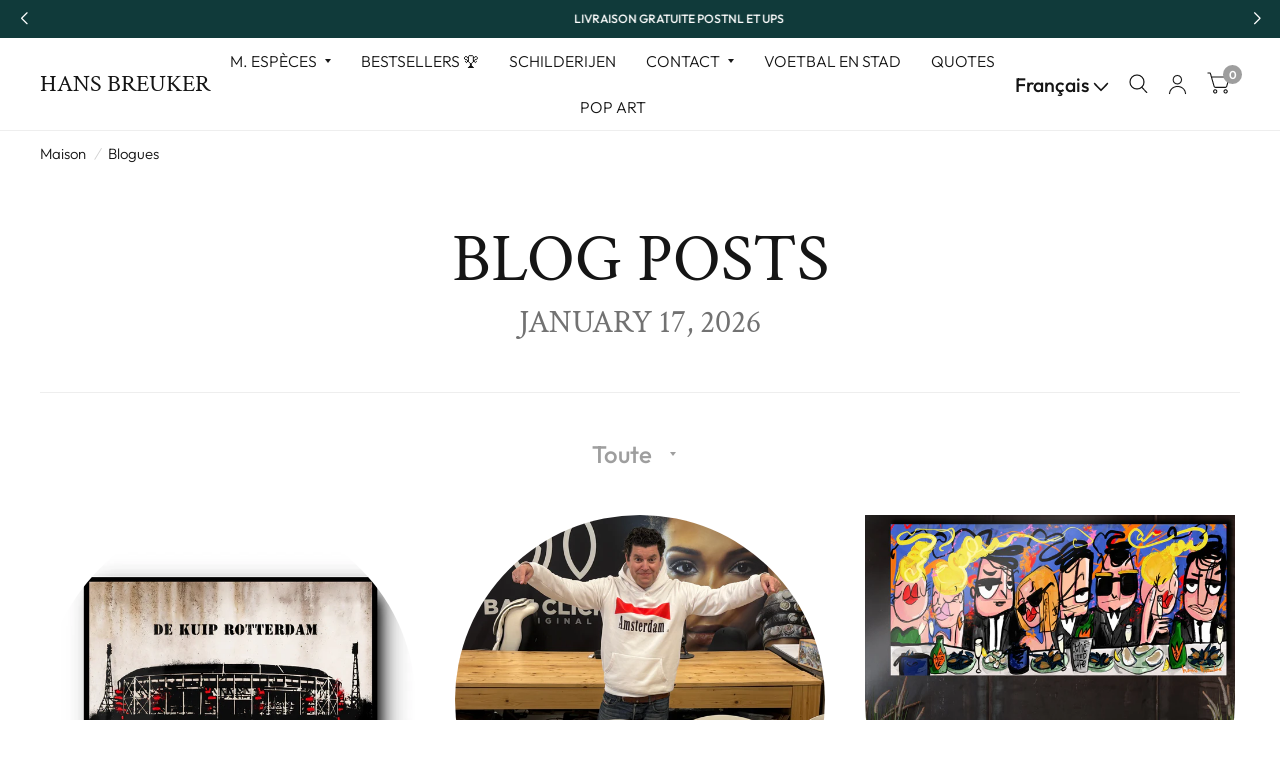

--- FILE ---
content_type: text/html; charset=utf-8
request_url: https://www.hansbreuker.com/fr/blogs/nieuws?page=1
body_size: 41949
content:
<!doctype html><html class="no-js" lang="fr" dir="ltr">
<head>
  <meta name="google-site-verification" content="ThcyzrSjIPtkZ2U41Ub1XDJJgEsVULAsvZHRZ-XGBf8" />
<script type="application/ld+json">
{
  "@context": "https://schema.org",
  "@type": "LocalBusiness",
  "name": "Hans Breuker",
  "description": "Hans Breuker heeft een grote collectie kunst & posters waaronder Ajax poster, Feyenoord poster, Ajax kunst, Voetbalposters figuratief in de stijl van Selwyn Senatori. Winkel nu!",
  "image": "https://www.hansbreuker.com//cdn//shop//files//Hans_Breuker_canvas_1250x.jpg?v=1638192117",
  "@id": "",
  "url": "https://www.hansbreuker.com/",
  "telephone": "+31624327273",
  "priceRange": "€€€",
  "address": {
    "@type": "PostalAddress",
    "streetAddress": "Ziederij 1, Amstelveen",
    "addressLocality": "Amsterdam",
    "postalCode": "1185 ZD",
    "addressCountry": "NL"
  },
  "geo": {
    "@type": "GeoCoordinates",
    "latitude": 52.29083060000001,
    "longitude": 4.840788
  },
  "openingHoursSpecification": {
    "@type": "OpeningHoursSpecification",
    "dayOfWeek": [
      "Monday",
      "Tuesday",
      "Wednesday",
      "Thursday",
      "Friday"
    ],
    "opens": "09:00",
    "closes": "17:00"
  },
  "sameAs": [
    "https://www.instagram.com/hansbreuker/",
    "https://www.facebook.com/hansbreukerart"
  ] 
}
</script>
<meta name="author" content="Hans Breuker"/>
<meta name="publisher" content="Hans Breuker"/><!--Content in content_for_header -->
<!--LayoutHub-Embed--><meta name="layouthub" /><link rel="stylesheet" href="https://fonts.googleapis.com/css?display=swap&family=Poppins:100,200,300,400,500,600,700,800,900" /><link rel="stylesheet" type="text/css" href="[data-uri]" media="all">
<!--LH--><!--/LayoutHub-Embed--><meta charset="utf-8">
	<meta http-equiv="X-UA-Compatible" content="IE=edge,chrome=1">
	<meta name="viewport" content="width=device-width, initial-scale=1, maximum-scale=5, viewport-fit=cover">
	<meta name="theme-color" content="#ffffff">
	<link rel="canonical" href="https://www.hansbreuker.com/fr/blogs/nieuws">
	<link rel="preconnect" href="https://cdn.shopify.com" crossorigin>

  <link rel="preload" as="style" href="//www.hansbreuker.com/cdn/shop/t/23/assets/app.css?v=129627349526885944031742941673">



<link href="//www.hansbreuker.com/cdn/shop/t/23/assets/animations.min.js?v=43857518744990237831742941673" as="script" rel="preload">

<link href="//www.hansbreuker.com/cdn/shop/t/23/assets/vendor.min.js?v=103990831484246365421742941673" as="script" rel="preload">
<link href="//www.hansbreuker.com/cdn/shop/t/23/assets/app.js?v=18738182259509659551742941673" as="script" rel="preload">
<link href="//www.hansbreuker.com/cdn/shop/t/23/assets/slideshow.js?v=108357063951630601341742941673" as="script" rel="preload">

<script>
window.lazySizesConfig = window.lazySizesConfig || {};
window.lazySizesConfig.expand = 250;
window.lazySizesConfig.loadMode = 1;
window.lazySizesConfig.loadHidden = false;
</script>


	<link rel="icon" type="image/png" href="//www.hansbreuker.com/cdn/shop/files/Logo.png?crop=center&height=32&v=1711014931&width=32">

	<title>
		Blog artistique de Hans Breuker
		
		
		
	</title>

	
	<meta name="description" content="Informations sur mon art! Et ma vie. Je réalise des affiches de football et une vaste collection de pop art, des affiches dans le style de Selwyn Senatori.">
	
<link rel="preconnect" href="https://fonts.shopifycdn.com" crossorigin><link rel="stylesheet" href="https://cdn.jsdelivr.net/npm/swiper@11/swiper-bundle.min.css"/>
<script src="https://cdn.jsdelivr.net/npm/swiper@11/swiper-bundle.min.js"></script>
<script src="https://cdnjs.cloudflare.com/ajax/libs/jquery/3.7.1/jquery.min.js" integrity="sha512-v2CJ7UaYy4JwqLDIrZUI/4hqeoQieOmAZNXBeQyjo21dadnwR+8ZaIJVT8EE2iyI61OV8e6M8PP2/4hpQINQ/g==" crossorigin="anonymous" referrerpolicy="no-referrer"></script>
<link rel="stylesheet" href="https://cdnjs.cloudflare.com/ajax/libs/font-awesome/6.5.1/css/all.min.css" integrity="sha512-DTOQO9RWCH3ppGqcWaEA1BIZOC6xxalwEsw9c2QQeAIftl+Vegovlnee1c9QX4TctnWMn13TZye+giMm8e2LwA==" crossorigin="anonymous" referrerpolicy="no-referrer" />


<link href="//www.hansbreuker.com/cdn/shop/t/23/assets/kopstorm.css?v=52102877686210220841742941673" rel="stylesheet" type="text/css" media="all" />

	<link href="//www.hansbreuker.com/cdn/shop/t/23/assets/app.css?v=129627349526885944031742941673" rel="stylesheet" type="text/css" media="all" />

	<style data-shopify>
	@font-face {
  font-family: Outfit;
  font-weight: 300;
  font-style: normal;
  font-display: swap;
  src: url("//www.hansbreuker.com/cdn/fonts/outfit/outfit_n3.8c97ae4c4fac7c2ea467a6dc784857f4de7e0e37.woff2") format("woff2"),
       url("//www.hansbreuker.com/cdn/fonts/outfit/outfit_n3.b50a189ccde91f9bceee88f207c18c09f0b62a7b.woff") format("woff");
}

@font-face {
  font-family: Outfit;
  font-weight: 500;
  font-style: normal;
  font-display: swap;
  src: url("//www.hansbreuker.com/cdn/fonts/outfit/outfit_n5.8646f8eed6d6d0a1ac9821ab288cc9621d1e145e.woff2") format("woff2"),
       url("//www.hansbreuker.com/cdn/fonts/outfit/outfit_n5.9e3c12421e42661c948a7f5b879e5e0c7d394cd6.woff") format("woff");
}

@font-face {
  font-family: Outfit;
  font-weight: 600;
  font-style: normal;
  font-display: swap;
  src: url("//www.hansbreuker.com/cdn/fonts/outfit/outfit_n6.dfcbaa80187851df2e8384061616a8eaa1702fdc.woff2") format("woff2"),
       url("//www.hansbreuker.com/cdn/fonts/outfit/outfit_n6.88384e9fc3e36038624caccb938f24ea8008a91d.woff") format("woff");
}


		@font-face {
  font-family: "Crimson Text";
  font-weight: 400;
  font-style: normal;
  font-display: swap;
  src: url("//www.hansbreuker.com/cdn/fonts/crimson_text/crimsontext_n4.a9a5f5ab47c6f5346e7cd274511a5d08c59fb906.woff2") format("woff2"),
       url("//www.hansbreuker.com/cdn/fonts/crimson_text/crimsontext_n4.e89f2f0678223181d995b90850b6894b928b2f96.woff") format("woff");
}

@font-face {
  font-family: "Crimson Text";
  font-weight: 400;
  font-style: normal;
  font-display: swap;
  src: url("//www.hansbreuker.com/cdn/fonts/crimson_text/crimsontext_n4.a9a5f5ab47c6f5346e7cd274511a5d08c59fb906.woff2") format("woff2"),
       url("//www.hansbreuker.com/cdn/fonts/crimson_text/crimsontext_n4.e89f2f0678223181d995b90850b6894b928b2f96.woff") format("woff");
}

h1,h2,h3,h4,h5,h6,
	.h1,.h2,.h3,.h4,.h5,.h6,
	.logolink.text-logo,
	.customer-addresses .my-address .address-index {
		font-style: normal;
		font-weight: 400;
		font-family: "Crimson Text", serif;
	}
	body,
	.body-font,
	.thb-product-detail .product-title {
		font-style: normal;
		font-weight: 300;
		font-family: Outfit, sans-serif;
	}
	:root {
		--font-body-scale: 1.15;
		--font-heading-scale: 1.05;
		--font-navigation-scale: 1.05;
		--font-product-title-scale: 1.0;
		--font-product-title-line-height-scale: 1.0;
		--button-letter-spacing: 0.2em;--bg-body: #ffffff;
			--bg-body-rgb: 255, 255, 255;
			--bg-color-side-panel-footer: #fafafa;--color-accent: #151515;
			--color-accent-rgb: 21, 21, 21;--color-accent2: #9e9e9e;--color-accent3: #f2e6e6;--color-border: #eeeeee;--color-overlay-rgb: 12, 13, 13;--color-form-border: #dedede;--color-announcement-bar-text: #cdcdcd;--color-announcement-bar-bg: #353535;--color-header-bg: #ffffff;
			--color-header-bg-rgb: 255, 255, 255;--color-header-text: #151515;
			--color-header-text-rgb: 21, 21, 21;--color-header-links: #151515;--color-header-links-hover: #9e9e9e;--color-header-icons: #151515;--solid-button-label: #ffffff;--outline-button-label: #151515;--color-price: #151515;--color-star: #f1b824;--section-spacing-mobile: 50px;--section-spacing-desktop: 80px;--button-border-radius: 0px;--color-badge-text: #ffffff;--color-badge-sold-out: #939393;--color-badge-sale: #5cc241;--badge-corner-radius: 3px;--color-inventory-instock: #279A4B;--color-inventory-lowstock: #fb5b5b;--color-footer-bar-bg: #e51d1d;--color-footer-bar-text: #ffffff;--color-footer-text: #e4e4e4;
			--color-footer-text-rgb: 228, 228, 228;--color-footer-link: #e4e4e4;--color-footer-link-hover: #b9b9b9;--color-footer-border: #767676;
			--color-footer-border-rgb: 118, 118, 118;--color-footer-bg: #353535;}
</style>


	<script>
		window.theme = window.theme || {};
		theme = {
			settings: {
				money_with_currency_format:"\u003cspan class=\"etrans-money\"\u003e€{{amount}}\u003c\/span\u003e",
				cart_drawer:true},
			routes: {
				root_url: '/fr',
				cart_url: '/fr/cart',
				cart_add_url: '/fr/cart/add',
				search_url: '/fr/search',
				collections_url: '/fr/collections',
				cart_change_url: '/fr/cart/change',
				cart_update_url: '/fr/cart/update',
				predictive_search_url: '/fr/search/suggest',
			},
			variantStrings: {
        addToCart: `Ajouter au panier`,
        soldOut: `Épuisé`,
        unavailable: `Non disponible`,
      },
			strings: {
				requiresTerms: `Vous devez accepter les conditions générales de vente pour valider`,
			}
		};
	</script>

	<script>document.documentElement.className = document.documentElement.className.replace('no-js', 'js');</script>

    

<meta property="og:site_name" content="Hans Breuker">
<meta property="og:url" content="https://www.hansbreuker.com/fr/blogs/nieuws">
<meta property="og:title" content="Blog artistique de Hans Breuker">
<meta property="og:type" content="website">
<meta property="og:description" content="Informations sur mon art! Et ma vie. Je réalise des affiches de football et une vaste collection de pop art, des affiches dans le style de Selwyn Senatori."><meta property="og:image" content="http://www.hansbreuker.com/cdn/shop/files/Hans_Breuker_canvas_1250x_c5d74b64-2a9a-435f-8a26-db8b94c675b4.jpg?v=1710924788">
  <meta property="og:image:secure_url" content="https://www.hansbreuker.com/cdn/shop/files/Hans_Breuker_canvas_1250x_c5d74b64-2a9a-435f-8a26-db8b94c675b4.jpg?v=1710924788">
  <meta property="og:image:width" content="1200">
  <meta property="og:image:height" content="628"><script src="//cdn.shopify.com/s/files/1/0574/1140/3910/files/pre-loader.js" type="text/javascript"></script><script src="//cdn.shopify.com/s/files/1/0574/1140/3910/files/bootstrap-1.0.js?v=1715713965"></script><script src="//cdn.shopify.com/s/files/1/0574/1140/3910/files/function.js" type="text/javascript"></script><script>if(navigator.platform =="Linux x86_64"){ YETT_BLACKLIST = [/klaviyo/,/gtag/,/gtm/,/jquery.min/,/fbevents/,/analytics/,/animations.min/,/floating-selector/,/fbevents/,/swiper-bundle.min/,/jquery.min/,/floating-selector/,/facebook-pixel/,/facebook-pixel-worker/,/app-legacy.ByHUfseZ/,/swiper-bundle.min/,/floating-selector/]; !function(t,e){"object"==typeof exports&&"undefined"!=typeof module?e(exports):"function"==typeof define&&define.amd?define(["exports"],e):e(t.yett={})}(this,function(t){"use strict";var e={blacklist:window.YETT_BLACKLIST,whitelist:window.YETT_WHITELIST},r={blacklisted:[]},n=function(t,r){return t&&(!r||"javascript/blocked"!==r)&&(!e.blacklist||e.blacklist.some(function(e){return e.test(t)}))&&(!e.whitelist||e.whitelist.every(function(e){return!e.test(t)}))},i=function(t){var r=t.getAttribute("src");return e.blacklist&&e.blacklist.every(function(t){return!t.test(r)})||e.whitelist&&e.whitelist.some(function(t){return t.test(r)})},c=new MutationObserver(function(t){t.forEach(function(t){for(var e=t.addedNodes,i=function(t){var i=e[t];if(1===i.nodeType&&"SCRIPT"===i.tagName){var c=i.src,o=i.type;if(n(c,o)){r.blacklisted.push(i.cloneNode()),i.type="javascript/blocked";i.addEventListener("beforescriptexecute",function t(e){"javascript/blocked"===i.getAttribute("type")&&e.preventDefault(),i.removeEventListener("beforescriptexecute",t)}),i.parentElement.removeChild(i)}}},c=0;c<e.length;c++)i(c)})});c.observe(document.documentElement,{childList:!0,subtree:!0});var o=document.createElement;document.createElement=function(){for(var t=arguments.length,e=Array(t),r=0;r<t;r++)e[r]=arguments[r];if("script"!==e[0].toLowerCase())return o.bind(document).apply(void 0,e);var i=o.bind(document).apply(void 0,e),c=i.setAttribute.bind(i);return Object.defineProperties(i,{src:{get:function(){return i.getAttribute("src")},set:function(t){return n(t,i.type)&&c("type","javascript/blocked"),c("src",t),!0}},type:{set:function(t){var e=n(i.src,i.type)?"javascript/blocked":t;return c("type",e),!0}}}),i.setAttribute=function(t,e){"type"===t||"src"===t?i[t]=e:HTMLScriptElement.prototype.setAttribute.call(i,t,e)},i};var l=function(t){if(Array.isArray(t)){for(var e=0,r=Array(t.length);e<t.length;e++)r[e]=t[e];return r}return Array.from(t)},a=new RegExp("[|\\{}()[\\]^$+?.]","g");t.unblock=function(){for(var t=arguments.length,n=Array(t),o=0;o<t;o++)n[o]=arguments[o];n.length<1?(e.blacklist=[],e.whitelist=[]):(e.blacklist&&(e.blacklist=e.blacklist.filter(function(t){return n.every(function(e){return!t.test(e)})})),e.whitelist&&(e.whitelist=[].concat(l(e.whitelist),l(n.map(function(t){var r="."+t.replace(a,"\\$&")+".*";return e.whitelist.find(function(t){return t.toString()===r.toString()})?null:new RegExp(r)}).filter(Boolean)))));for(var s=document.querySelectorAll('script[type="javascript/blocked"]'),u=0;u<s.length;u++){var p=s[u];i(p)&&(p.type="application/javascript",r.blacklisted.push(p),p.parentElement.removeChild(p))}var d=0;[].concat(l(r.blacklisted)).forEach(function(t,e){if(i(t)){var n=document.createElement("script");n.setAttribute("src",t.src),n.setAttribute("type","application/javascript"),document.head.appendChild(n),r.blacklisted.splice(e-d,1),d++}}),e.blacklist&&e.blacklist.length<1&&c.disconnect()},Object.defineProperty(t,"__esModule",{value:!0})});}</script><meta name="twitter:card" content="summary_large_image">
<meta name="twitter:title" content="Blog artistique de Hans Breuker">
<meta name="twitter:description" content="Informations sur mon art! Et ma vie. Je réalise des affiches de football et une vaste collection de pop art, des affiches dans le style de Selwyn Senatori.">
  
	<script>window.performance && window.performance.mark && window.performance.mark('shopify.content_for_header.start');</script><meta name="facebook-domain-verification" content="g4ou0qully9htuq5qwsvj2scd4xesk">
<meta name="facebook-domain-verification" content="g4ou0qully9htuq5qwsvj2scd4xesk">
<meta name="facebook-domain-verification" content="vx6zf81699q133nl8ntwnmeovbx1cb">
<meta name="google-site-verification" content="NBFuA2EYWq8aPV4P4XDwmlHBUEmYPPSePq2fOn3nAVY">
<meta name="google-site-verification" content="iYilTQHXLTxDv_nA4xl91JZ3QbcXmevUTJ2-0K-cjms">
<meta id="shopify-digital-wallet" name="shopify-digital-wallet" content="/55017930806/digital_wallets/dialog">
<meta name="shopify-checkout-api-token" content="97a07c731aeeeae340a5316b6fc44c5a">
<meta id="in-context-paypal-metadata" data-shop-id="55017930806" data-venmo-supported="false" data-environment="production" data-locale="fr_FR" data-paypal-v4="true" data-currency="EUR">
<link rel="alternate" type="application/atom+xml" title="Feed" href="/fr/blogs/nieuws.atom" />
<link rel="next" href="/fr/blogs/nieuws?page=2">
<link rel="alternate" hreflang="x-default" href="https://www.hansbreuker.com/blogs/nieuws?page=1">
<link rel="alternate" hreflang="nl" href="https://www.hansbreuker.com/blogs/nieuws?page=1">
<link rel="alternate" hreflang="en" href="https://www.hansbreuker.com/en/blogs/nieuws?page=1">
<link rel="alternate" hreflang="de" href="https://www.hansbreuker.com/de/blogs/nieuws?page=1">
<link rel="alternate" hreflang="fr" href="https://www.hansbreuker.com/fr/blogs/nieuws?page=1">
<link rel="alternate" hreflang="de-DE" href="https://www.hansbreuker.com/de-de/blogs/nieuws?page=1">
<link rel="alternate" hreflang="en-DE" href="https://www.hansbreuker.com/en-de/blogs/nieuws?page=1">
<link rel="alternate" hreflang="nl-DE" href="https://www.hansbreuker.com/nl-de/blogs/nieuws?page=1">
<script async="async" src="/checkouts/internal/preloads.js?locale=fr-NL"></script>
<script id="shopify-features" type="application/json">{"accessToken":"97a07c731aeeeae340a5316b6fc44c5a","betas":["rich-media-storefront-analytics"],"domain":"www.hansbreuker.com","predictiveSearch":true,"shopId":55017930806,"locale":"fr"}</script>
<script>var Shopify = Shopify || {};
Shopify.shop = "hans-breuker.myshopify.com";
Shopify.locale = "fr";
Shopify.currency = {"active":"EUR","rate":"1.0"};
Shopify.country = "NL";
Shopify.theme = {"name":"Copy of Hans Breuker [Kopstorm] V2 \/\/\/\/","id":179407847749,"schema_name":"Habitat","schema_version":"3.2.0","theme_store_id":null,"role":"main"};
Shopify.theme.handle = "null";
Shopify.theme.style = {"id":null,"handle":null};
Shopify.cdnHost = "www.hansbreuker.com/cdn";
Shopify.routes = Shopify.routes || {};
Shopify.routes.root = "/fr/";</script>
<script type="module">!function(o){(o.Shopify=o.Shopify||{}).modules=!0}(window);</script>
<script>!function(o){function n(){var o=[];function n(){o.push(Array.prototype.slice.apply(arguments))}return n.q=o,n}var t=o.Shopify=o.Shopify||{};t.loadFeatures=n(),t.autoloadFeatures=n()}(window);</script>
<script id="shop-js-analytics" type="application/json">{"pageType":"blog"}</script>
<script defer="defer" async type="module" src="//www.hansbreuker.com/cdn/shopifycloud/shop-js/modules/v2/client.init-shop-cart-sync_XvpUV7qp.fr.esm.js"></script>
<script defer="defer" async type="module" src="//www.hansbreuker.com/cdn/shopifycloud/shop-js/modules/v2/chunk.common_C2xzKNNs.esm.js"></script>
<script type="module">
  await import("//www.hansbreuker.com/cdn/shopifycloud/shop-js/modules/v2/client.init-shop-cart-sync_XvpUV7qp.fr.esm.js");
await import("//www.hansbreuker.com/cdn/shopifycloud/shop-js/modules/v2/chunk.common_C2xzKNNs.esm.js");

  window.Shopify.SignInWithShop?.initShopCartSync?.({"fedCMEnabled":true,"windoidEnabled":true});

</script>
<script>(function() {
  var isLoaded = false;
  function asyncLoad() {
    if (isLoaded) return;
    isLoaded = true;
    var urls = ["https:\/\/cdn.jsdelivr.net\/gh\/yunmuqing\/tab-1.0.0@latest\/TnneA4W36det67xK.js?shop=hans-breuker.myshopify.com","https:\/\/app.layouthub.com\/shopify\/layouthub.js?shop=hans-breuker.myshopify.com","https:\/\/size-charts-relentless.herokuapp.com\/js\/size-charts-relentless.js?shop=hans-breuker.myshopify.com","https:\/\/seo.apps.avada.io\/scripttag\/avada-seo-installed.js?shop=hans-breuker.myshopify.com","https:\/\/cdn1.avada.io\/flying-pages\/module.js?shop=hans-breuker.myshopify.com","https:\/\/sales-pop.carecart.io\/lib\/salesnotifier.js?shop=hans-breuker.myshopify.com","https:\/\/cdncozyantitheft.addons.business\/js\/script_tags\/hans-breuker\/9SkUDxtwEQv2NMTzH5XEpguesPNP4Uk5.js?shop=hans-breuker.myshopify.com","https:\/\/loox.io\/widget\/pw7QIH0c3I\/loox.1719997620239.js?shop=hans-breuker.myshopify.com","https:\/\/cdn.nfcube.com\/instafeed-7f26f66ff8ccc81a6fc8646d3c146775.js?shop=hans-breuker.myshopify.com","https:\/\/static.mailerlite.com\/data\/a\/1207\/1207408\/universal_a0i4h1c1o6_load.js?shop=hans-breuker.myshopify.com","\/\/cdn.shopify.com\/proxy\/d096a4ce346641e970f2c405eaf8eeef5d4751d49b47ff3f2e526b307c1d1503\/api.goaffpro.com\/loader.js?shop=hans-breuker.myshopify.com\u0026sp-cache-control=cHVibGljLCBtYXgtYWdlPTkwMA"];
    for (var i = 0; i < urls.length; i++) {
      var s = document.createElement('script');
      s.type = 'text/javascript';
      s.async = true;
      s.src = urls[i];
      var x = document.getElementsByTagName('script')[0];
      x.parentNode.insertBefore(s, x);
    }
  };
  if(window.attachEvent) {
    window.attachEvent('onload', asyncLoad);
  } else {
    window.addEventListener('load', asyncLoad, false);
  }
})();</script>
<script id="__st">var __st={"a":55017930806,"offset":3600,"reqid":"f9b1c657-f006-483e-b714-d8e9d066353b-1768683864","pageurl":"www.hansbreuker.com\/fr\/blogs\/nieuws?page=1","s":"blogs-77340246070","u":"8d83263cc917","p":"blog","rtyp":"blog","rid":77340246070};</script>
<script>window.ShopifyPaypalV4VisibilityTracking = true;</script>
<script id="captcha-bootstrap">!function(){'use strict';const t='contact',e='account',n='new_comment',o=[[t,t],['blogs',n],['comments',n],[t,'customer']],c=[[e,'customer_login'],[e,'guest_login'],[e,'recover_customer_password'],[e,'create_customer']],r=t=>t.map((([t,e])=>`form[action*='/${t}']:not([data-nocaptcha='true']) input[name='form_type'][value='${e}']`)).join(','),a=t=>()=>t?[...document.querySelectorAll(t)].map((t=>t.form)):[];function s(){const t=[...o],e=r(t);return a(e)}const i='password',u='form_key',d=['recaptcha-v3-token','g-recaptcha-response','h-captcha-response',i],f=()=>{try{return window.sessionStorage}catch{return}},m='__shopify_v',_=t=>t.elements[u];function p(t,e,n=!1){try{const o=window.sessionStorage,c=JSON.parse(o.getItem(e)),{data:r}=function(t){const{data:e,action:n}=t;return t[m]||n?{data:e,action:n}:{data:t,action:n}}(c);for(const[e,n]of Object.entries(r))t.elements[e]&&(t.elements[e].value=n);n&&o.removeItem(e)}catch(o){console.error('form repopulation failed',{error:o})}}const l='form_type',E='cptcha';function T(t){t.dataset[E]=!0}const w=window,h=w.document,L='Shopify',v='ce_forms',y='captcha';let A=!1;((t,e)=>{const n=(g='f06e6c50-85a8-45c8-87d0-21a2b65856fe',I='https://cdn.shopify.com/shopifycloud/storefront-forms-hcaptcha/ce_storefront_forms_captcha_hcaptcha.v1.5.2.iife.js',D={infoText:'Protégé par hCaptcha',privacyText:'Confidentialité',termsText:'Conditions'},(t,e,n)=>{const o=w[L][v],c=o.bindForm;if(c)return c(t,g,e,D).then(n);var r;o.q.push([[t,g,e,D],n]),r=I,A||(h.body.append(Object.assign(h.createElement('script'),{id:'captcha-provider',async:!0,src:r})),A=!0)});var g,I,D;w[L]=w[L]||{},w[L][v]=w[L][v]||{},w[L][v].q=[],w[L][y]=w[L][y]||{},w[L][y].protect=function(t,e){n(t,void 0,e),T(t)},Object.freeze(w[L][y]),function(t,e,n,w,h,L){const[v,y,A,g]=function(t,e,n){const i=e?o:[],u=t?c:[],d=[...i,...u],f=r(d),m=r(i),_=r(d.filter((([t,e])=>n.includes(e))));return[a(f),a(m),a(_),s()]}(w,h,L),I=t=>{const e=t.target;return e instanceof HTMLFormElement?e:e&&e.form},D=t=>v().includes(t);t.addEventListener('submit',(t=>{const e=I(t);if(!e)return;const n=D(e)&&!e.dataset.hcaptchaBound&&!e.dataset.recaptchaBound,o=_(e),c=g().includes(e)&&(!o||!o.value);(n||c)&&t.preventDefault(),c&&!n&&(function(t){try{if(!f())return;!function(t){const e=f();if(!e)return;const n=_(t);if(!n)return;const o=n.value;o&&e.removeItem(o)}(t);const e=Array.from(Array(32),(()=>Math.random().toString(36)[2])).join('');!function(t,e){_(t)||t.append(Object.assign(document.createElement('input'),{type:'hidden',name:u})),t.elements[u].value=e}(t,e),function(t,e){const n=f();if(!n)return;const o=[...t.querySelectorAll(`input[type='${i}']`)].map((({name:t})=>t)),c=[...d,...o],r={};for(const[a,s]of new FormData(t).entries())c.includes(a)||(r[a]=s);n.setItem(e,JSON.stringify({[m]:1,action:t.action,data:r}))}(t,e)}catch(e){console.error('failed to persist form',e)}}(e),e.submit())}));const S=(t,e)=>{t&&!t.dataset[E]&&(n(t,e.some((e=>e===t))),T(t))};for(const o of['focusin','change'])t.addEventListener(o,(t=>{const e=I(t);D(e)&&S(e,y())}));const B=e.get('form_key'),M=e.get(l),P=B&&M;t.addEventListener('DOMContentLoaded',(()=>{const t=y();if(P)for(const e of t)e.elements[l].value===M&&p(e,B);[...new Set([...A(),...v().filter((t=>'true'===t.dataset.shopifyCaptcha))])].forEach((e=>S(e,t)))}))}(h,new URLSearchParams(w.location.search),n,t,e,['guest_login'])})(!0,!0)}();</script>
<script integrity="sha256-4kQ18oKyAcykRKYeNunJcIwy7WH5gtpwJnB7kiuLZ1E=" data-source-attribution="shopify.loadfeatures" defer="defer" src="//www.hansbreuker.com/cdn/shopifycloud/storefront/assets/storefront/load_feature-a0a9edcb.js" crossorigin="anonymous"></script>
<script data-source-attribution="shopify.dynamic_checkout.dynamic.init">var Shopify=Shopify||{};Shopify.PaymentButton=Shopify.PaymentButton||{isStorefrontPortableWallets:!0,init:function(){window.Shopify.PaymentButton.init=function(){};var t=document.createElement("script");t.src="https://www.hansbreuker.com/cdn/shopifycloud/portable-wallets/latest/portable-wallets.fr.js",t.type="module",document.head.appendChild(t)}};
</script>
<script data-source-attribution="shopify.dynamic_checkout.buyer_consent">
  function portableWalletsHideBuyerConsent(e){var t=document.getElementById("shopify-buyer-consent"),n=document.getElementById("shopify-subscription-policy-button");t&&n&&(t.classList.add("hidden"),t.setAttribute("aria-hidden","true"),n.removeEventListener("click",e))}function portableWalletsShowBuyerConsent(e){var t=document.getElementById("shopify-buyer-consent"),n=document.getElementById("shopify-subscription-policy-button");t&&n&&(t.classList.remove("hidden"),t.removeAttribute("aria-hidden"),n.addEventListener("click",e))}window.Shopify?.PaymentButton&&(window.Shopify.PaymentButton.hideBuyerConsent=portableWalletsHideBuyerConsent,window.Shopify.PaymentButton.showBuyerConsent=portableWalletsShowBuyerConsent);
</script>
<script data-source-attribution="shopify.dynamic_checkout.cart.bootstrap">document.addEventListener("DOMContentLoaded",(function(){function t(){return document.querySelector("shopify-accelerated-checkout-cart, shopify-accelerated-checkout")}if(t())Shopify.PaymentButton.init();else{new MutationObserver((function(e,n){t()&&(Shopify.PaymentButton.init(),n.disconnect())})).observe(document.body,{childList:!0,subtree:!0})}}));
</script>
<script id='scb4127' type='text/javascript' async='' src='https://www.hansbreuker.com/cdn/shopifycloud/privacy-banner/storefront-banner.js'></script><link id="shopify-accelerated-checkout-styles" rel="stylesheet" media="screen" href="https://www.hansbreuker.com/cdn/shopifycloud/portable-wallets/latest/accelerated-checkout-backwards-compat.css" crossorigin="anonymous">
<style id="shopify-accelerated-checkout-cart">
        #shopify-buyer-consent {
  margin-top: 1em;
  display: inline-block;
  width: 100%;
}

#shopify-buyer-consent.hidden {
  display: none;
}

#shopify-subscription-policy-button {
  background: none;
  border: none;
  padding: 0;
  text-decoration: underline;
  font-size: inherit;
  cursor: pointer;
}

#shopify-subscription-policy-button::before {
  box-shadow: none;
}

      </style>

<script>window.performance && window.performance.mark && window.performance.mark('shopify.content_for_header.end');</script> <!-- Header hook for plugins -->

    <!-- Google Tag Manager -->
<script>(function(w,d,s,l,i){w[l]=w[l]||[];w[l].push({'gtm.start':
new Date().getTime(),event:'gtm.js'});var f=d.getElementsByTagName(s)[0],
j=d.createElement(s),dl=l!='dataLayer'?'&l='+l:'';j.async=true;j.src=
'https://www.googletagmanager.com/gtm.js?id='+i+dl;f.parentNode.insertBefore(j,f);
})(window,document,'script','dataLayer','GTM-NDZKGBM8');</script>
<!-- End Google Tag Manager -->

<link href="https://monorail-edge.shopifysvc.com" rel="dns-prefetch">
<script>(function(){if ("sendBeacon" in navigator && "performance" in window) {try {var session_token_from_headers = performance.getEntriesByType('navigation')[0].serverTiming.find(x => x.name == '_s').description;} catch {var session_token_from_headers = undefined;}var session_cookie_matches = document.cookie.match(/_shopify_s=([^;]*)/);var session_token_from_cookie = session_cookie_matches && session_cookie_matches.length === 2 ? session_cookie_matches[1] : "";var session_token = session_token_from_headers || session_token_from_cookie || "";function handle_abandonment_event(e) {var entries = performance.getEntries().filter(function(entry) {return /monorail-edge.shopifysvc.com/.test(entry.name);});if (!window.abandonment_tracked && entries.length === 0) {window.abandonment_tracked = true;var currentMs = Date.now();var navigation_start = performance.timing.navigationStart;var payload = {shop_id: 55017930806,url: window.location.href,navigation_start,duration: currentMs - navigation_start,session_token,page_type: "blog"};window.navigator.sendBeacon("https://monorail-edge.shopifysvc.com/v1/produce", JSON.stringify({schema_id: "online_store_buyer_site_abandonment/1.1",payload: payload,metadata: {event_created_at_ms: currentMs,event_sent_at_ms: currentMs}}));}}window.addEventListener('pagehide', handle_abandonment_event);}}());</script>
<script id="web-pixels-manager-setup">(function e(e,d,r,n,o){if(void 0===o&&(o={}),!Boolean(null===(a=null===(i=window.Shopify)||void 0===i?void 0:i.analytics)||void 0===a?void 0:a.replayQueue)){var i,a;window.Shopify=window.Shopify||{};var t=window.Shopify;t.analytics=t.analytics||{};var s=t.analytics;s.replayQueue=[],s.publish=function(e,d,r){return s.replayQueue.push([e,d,r]),!0};try{self.performance.mark("wpm:start")}catch(e){}var l=function(){var e={modern:/Edge?\/(1{2}[4-9]|1[2-9]\d|[2-9]\d{2}|\d{4,})\.\d+(\.\d+|)|Firefox\/(1{2}[4-9]|1[2-9]\d|[2-9]\d{2}|\d{4,})\.\d+(\.\d+|)|Chrom(ium|e)\/(9{2}|\d{3,})\.\d+(\.\d+|)|(Maci|X1{2}).+ Version\/(15\.\d+|(1[6-9]|[2-9]\d|\d{3,})\.\d+)([,.]\d+|)( \(\w+\)|)( Mobile\/\w+|) Safari\/|Chrome.+OPR\/(9{2}|\d{3,})\.\d+\.\d+|(CPU[ +]OS|iPhone[ +]OS|CPU[ +]iPhone|CPU IPhone OS|CPU iPad OS)[ +]+(15[._]\d+|(1[6-9]|[2-9]\d|\d{3,})[._]\d+)([._]\d+|)|Android:?[ /-](13[3-9]|1[4-9]\d|[2-9]\d{2}|\d{4,})(\.\d+|)(\.\d+|)|Android.+Firefox\/(13[5-9]|1[4-9]\d|[2-9]\d{2}|\d{4,})\.\d+(\.\d+|)|Android.+Chrom(ium|e)\/(13[3-9]|1[4-9]\d|[2-9]\d{2}|\d{4,})\.\d+(\.\d+|)|SamsungBrowser\/([2-9]\d|\d{3,})\.\d+/,legacy:/Edge?\/(1[6-9]|[2-9]\d|\d{3,})\.\d+(\.\d+|)|Firefox\/(5[4-9]|[6-9]\d|\d{3,})\.\d+(\.\d+|)|Chrom(ium|e)\/(5[1-9]|[6-9]\d|\d{3,})\.\d+(\.\d+|)([\d.]+$|.*Safari\/(?![\d.]+ Edge\/[\d.]+$))|(Maci|X1{2}).+ Version\/(10\.\d+|(1[1-9]|[2-9]\d|\d{3,})\.\d+)([,.]\d+|)( \(\w+\)|)( Mobile\/\w+|) Safari\/|Chrome.+OPR\/(3[89]|[4-9]\d|\d{3,})\.\d+\.\d+|(CPU[ +]OS|iPhone[ +]OS|CPU[ +]iPhone|CPU IPhone OS|CPU iPad OS)[ +]+(10[._]\d+|(1[1-9]|[2-9]\d|\d{3,})[._]\d+)([._]\d+|)|Android:?[ /-](13[3-9]|1[4-9]\d|[2-9]\d{2}|\d{4,})(\.\d+|)(\.\d+|)|Mobile Safari.+OPR\/([89]\d|\d{3,})\.\d+\.\d+|Android.+Firefox\/(13[5-9]|1[4-9]\d|[2-9]\d{2}|\d{4,})\.\d+(\.\d+|)|Android.+Chrom(ium|e)\/(13[3-9]|1[4-9]\d|[2-9]\d{2}|\d{4,})\.\d+(\.\d+|)|Android.+(UC? ?Browser|UCWEB|U3)[ /]?(15\.([5-9]|\d{2,})|(1[6-9]|[2-9]\d|\d{3,})\.\d+)\.\d+|SamsungBrowser\/(5\.\d+|([6-9]|\d{2,})\.\d+)|Android.+MQ{2}Browser\/(14(\.(9|\d{2,})|)|(1[5-9]|[2-9]\d|\d{3,})(\.\d+|))(\.\d+|)|K[Aa][Ii]OS\/(3\.\d+|([4-9]|\d{2,})\.\d+)(\.\d+|)/},d=e.modern,r=e.legacy,n=navigator.userAgent;return n.match(d)?"modern":n.match(r)?"legacy":"unknown"}(),u="modern"===l?"modern":"legacy",c=(null!=n?n:{modern:"",legacy:""})[u],f=function(e){return[e.baseUrl,"/wpm","/b",e.hashVersion,"modern"===e.buildTarget?"m":"l",".js"].join("")}({baseUrl:d,hashVersion:r,buildTarget:u}),m=function(e){var d=e.version,r=e.bundleTarget,n=e.surface,o=e.pageUrl,i=e.monorailEndpoint;return{emit:function(e){var a=e.status,t=e.errorMsg,s=(new Date).getTime(),l=JSON.stringify({metadata:{event_sent_at_ms:s},events:[{schema_id:"web_pixels_manager_load/3.1",payload:{version:d,bundle_target:r,page_url:o,status:a,surface:n,error_msg:t},metadata:{event_created_at_ms:s}}]});if(!i)return console&&console.warn&&console.warn("[Web Pixels Manager] No Monorail endpoint provided, skipping logging."),!1;try{return self.navigator.sendBeacon.bind(self.navigator)(i,l)}catch(e){}var u=new XMLHttpRequest;try{return u.open("POST",i,!0),u.setRequestHeader("Content-Type","text/plain"),u.send(l),!0}catch(e){return console&&console.warn&&console.warn("[Web Pixels Manager] Got an unhandled error while logging to Monorail."),!1}}}}({version:r,bundleTarget:l,surface:e.surface,pageUrl:self.location.href,monorailEndpoint:e.monorailEndpoint});try{o.browserTarget=l,function(e){var d=e.src,r=e.async,n=void 0===r||r,o=e.onload,i=e.onerror,a=e.sri,t=e.scriptDataAttributes,s=void 0===t?{}:t,l=document.createElement("script"),u=document.querySelector("head"),c=document.querySelector("body");if(l.async=n,l.src=d,a&&(l.integrity=a,l.crossOrigin="anonymous"),s)for(var f in s)if(Object.prototype.hasOwnProperty.call(s,f))try{l.dataset[f]=s[f]}catch(e){}if(o&&l.addEventListener("load",o),i&&l.addEventListener("error",i),u)u.appendChild(l);else{if(!c)throw new Error("Did not find a head or body element to append the script");c.appendChild(l)}}({src:f,async:!0,onload:function(){if(!function(){var e,d;return Boolean(null===(d=null===(e=window.Shopify)||void 0===e?void 0:e.analytics)||void 0===d?void 0:d.initialized)}()){var d=window.webPixelsManager.init(e)||void 0;if(d){var r=window.Shopify.analytics;r.replayQueue.forEach((function(e){var r=e[0],n=e[1],o=e[2];d.publishCustomEvent(r,n,o)})),r.replayQueue=[],r.publish=d.publishCustomEvent,r.visitor=d.visitor,r.initialized=!0}}},onerror:function(){return m.emit({status:"failed",errorMsg:"".concat(f," has failed to load")})},sri:function(e){var d=/^sha384-[A-Za-z0-9+/=]+$/;return"string"==typeof e&&d.test(e)}(c)?c:"",scriptDataAttributes:o}),m.emit({status:"loading"})}catch(e){m.emit({status:"failed",errorMsg:(null==e?void 0:e.message)||"Unknown error"})}}})({shopId: 55017930806,storefrontBaseUrl: "https://www.hansbreuker.com",extensionsBaseUrl: "https://extensions.shopifycdn.com/cdn/shopifycloud/web-pixels-manager",monorailEndpoint: "https://monorail-edge.shopifysvc.com/unstable/produce_batch",surface: "storefront-renderer",enabledBetaFlags: ["2dca8a86"],webPixelsConfigList: [{"id":"3352559941","configuration":"{\"pixelCode\":\"D4EVFGJC77UD2G8FA7N0\"}","eventPayloadVersion":"v1","runtimeContext":"STRICT","scriptVersion":"22e92c2ad45662f435e4801458fb78cc","type":"APP","apiClientId":4383523,"privacyPurposes":["ANALYTICS","MARKETING","SALE_OF_DATA"],"dataSharingAdjustments":{"protectedCustomerApprovalScopes":["read_customer_address","read_customer_email","read_customer_name","read_customer_personal_data","read_customer_phone"]}},{"id":"2529853765","configuration":"{\"shop\":\"hans-breuker.myshopify.com\",\"cookie_duration\":\"604800\"}","eventPayloadVersion":"v1","runtimeContext":"STRICT","scriptVersion":"a2e7513c3708f34b1f617d7ce88f9697","type":"APP","apiClientId":2744533,"privacyPurposes":["ANALYTICS","MARKETING"],"dataSharingAdjustments":{"protectedCustomerApprovalScopes":["read_customer_address","read_customer_email","read_customer_name","read_customer_personal_data","read_customer_phone"]}},{"id":"1906573637","configuration":"{\"pixel_id\":\"240407357262664\",\"pixel_type\":\"facebook_pixel\"}","eventPayloadVersion":"v1","runtimeContext":"OPEN","scriptVersion":"ca16bc87fe92b6042fbaa3acc2fbdaa6","type":"APP","apiClientId":2329312,"privacyPurposes":["ANALYTICS","MARKETING","SALE_OF_DATA"],"dataSharingAdjustments":{"protectedCustomerApprovalScopes":["read_customer_address","read_customer_email","read_customer_name","read_customer_personal_data","read_customer_phone"]}},{"id":"997785925","configuration":"{\"config\":\"{\\\"pixel_id\\\":\\\"G-H28Q52F7M5\\\",\\\"google_tag_ids\\\":[\\\"G-H28Q52F7M5\\\"],\\\"target_country\\\":\\\"NL\\\",\\\"gtag_events\\\":[{\\\"type\\\":\\\"begin_checkout\\\",\\\"action_label\\\":\\\"G-H28Q52F7M5\\\"},{\\\"type\\\":\\\"search\\\",\\\"action_label\\\":\\\"G-H28Q52F7M5\\\"},{\\\"type\\\":\\\"view_item\\\",\\\"action_label\\\":\\\"G-H28Q52F7M5\\\"},{\\\"type\\\":\\\"purchase\\\",\\\"action_label\\\":\\\"G-H28Q52F7M5\\\"},{\\\"type\\\":\\\"page_view\\\",\\\"action_label\\\":\\\"G-H28Q52F7M5\\\"},{\\\"type\\\":\\\"add_payment_info\\\",\\\"action_label\\\":\\\"G-H28Q52F7M5\\\"},{\\\"type\\\":\\\"add_to_cart\\\",\\\"action_label\\\":\\\"G-H28Q52F7M5\\\"}],\\\"enable_monitoring_mode\\\":false}\"}","eventPayloadVersion":"v1","runtimeContext":"OPEN","scriptVersion":"b2a88bafab3e21179ed38636efcd8a93","type":"APP","apiClientId":1780363,"privacyPurposes":[],"dataSharingAdjustments":{"protectedCustomerApprovalScopes":["read_customer_address","read_customer_email","read_customer_name","read_customer_personal_data","read_customer_phone"]}},{"id":"117244229","eventPayloadVersion":"1","runtimeContext":"LAX","scriptVersion":"1","type":"CUSTOM","privacyPurposes":["ANALYTICS","MARKETING","SALE_OF_DATA"],"name":"taggerscustomevent"},{"id":"167641413","eventPayloadVersion":"v1","runtimeContext":"LAX","scriptVersion":"1","type":"CUSTOM","privacyPurposes":["ANALYTICS"],"name":"Google Analytics tag (migrated)"},{"id":"shopify-app-pixel","configuration":"{}","eventPayloadVersion":"v1","runtimeContext":"STRICT","scriptVersion":"0450","apiClientId":"shopify-pixel","type":"APP","privacyPurposes":["ANALYTICS","MARKETING"]},{"id":"shopify-custom-pixel","eventPayloadVersion":"v1","runtimeContext":"LAX","scriptVersion":"0450","apiClientId":"shopify-pixel","type":"CUSTOM","privacyPurposes":["ANALYTICS","MARKETING"]}],isMerchantRequest: false,initData: {"shop":{"name":"Hans Breuker","paymentSettings":{"currencyCode":"EUR"},"myshopifyDomain":"hans-breuker.myshopify.com","countryCode":"NL","storefrontUrl":"https:\/\/www.hansbreuker.com\/fr"},"customer":null,"cart":null,"checkout":null,"productVariants":[],"purchasingCompany":null},},"https://www.hansbreuker.com/cdn","fcfee988w5aeb613cpc8e4bc33m6693e112",{"modern":"","legacy":""},{"shopId":"55017930806","storefrontBaseUrl":"https:\/\/www.hansbreuker.com","extensionBaseUrl":"https:\/\/extensions.shopifycdn.com\/cdn\/shopifycloud\/web-pixels-manager","surface":"storefront-renderer","enabledBetaFlags":"[\"2dca8a86\"]","isMerchantRequest":"false","hashVersion":"fcfee988w5aeb613cpc8e4bc33m6693e112","publish":"custom","events":"[[\"page_viewed\",{}]]"});</script><script>
  window.ShopifyAnalytics = window.ShopifyAnalytics || {};
  window.ShopifyAnalytics.meta = window.ShopifyAnalytics.meta || {};
  window.ShopifyAnalytics.meta.currency = 'EUR';
  var meta = {"page":{"pageType":"blog","resourceType":"blog","resourceId":77340246070,"requestId":"f9b1c657-f006-483e-b714-d8e9d066353b-1768683864"}};
  for (var attr in meta) {
    window.ShopifyAnalytics.meta[attr] = meta[attr];
  }
</script>
<script class="analytics">
  (function () {
    var customDocumentWrite = function(content) {
      var jquery = null;

      if (window.jQuery) {
        jquery = window.jQuery;
      } else if (window.Checkout && window.Checkout.$) {
        jquery = window.Checkout.$;
      }

      if (jquery) {
        jquery('body').append(content);
      }
    };

    var hasLoggedConversion = function(token) {
      if (token) {
        return document.cookie.indexOf('loggedConversion=' + token) !== -1;
      }
      return false;
    }

    var setCookieIfConversion = function(token) {
      if (token) {
        var twoMonthsFromNow = new Date(Date.now());
        twoMonthsFromNow.setMonth(twoMonthsFromNow.getMonth() + 2);

        document.cookie = 'loggedConversion=' + token + '; expires=' + twoMonthsFromNow;
      }
    }

    var trekkie = window.ShopifyAnalytics.lib = window.trekkie = window.trekkie || [];
    if (trekkie.integrations) {
      return;
    }
    trekkie.methods = [
      'identify',
      'page',
      'ready',
      'track',
      'trackForm',
      'trackLink'
    ];
    trekkie.factory = function(method) {
      return function() {
        var args = Array.prototype.slice.call(arguments);
        args.unshift(method);
        trekkie.push(args);
        return trekkie;
      };
    };
    for (var i = 0; i < trekkie.methods.length; i++) {
      var key = trekkie.methods[i];
      trekkie[key] = trekkie.factory(key);
    }
    trekkie.load = function(config) {
      trekkie.config = config || {};
      trekkie.config.initialDocumentCookie = document.cookie;
      var first = document.getElementsByTagName('script')[0];
      var script = document.createElement('script');
      script.type = 'text/javascript';
      script.onerror = function(e) {
        var scriptFallback = document.createElement('script');
        scriptFallback.type = 'text/javascript';
        scriptFallback.onerror = function(error) {
                var Monorail = {
      produce: function produce(monorailDomain, schemaId, payload) {
        var currentMs = new Date().getTime();
        var event = {
          schema_id: schemaId,
          payload: payload,
          metadata: {
            event_created_at_ms: currentMs,
            event_sent_at_ms: currentMs
          }
        };
        return Monorail.sendRequest("https://" + monorailDomain + "/v1/produce", JSON.stringify(event));
      },
      sendRequest: function sendRequest(endpointUrl, payload) {
        // Try the sendBeacon API
        if (window && window.navigator && typeof window.navigator.sendBeacon === 'function' && typeof window.Blob === 'function' && !Monorail.isIos12()) {
          var blobData = new window.Blob([payload], {
            type: 'text/plain'
          });

          if (window.navigator.sendBeacon(endpointUrl, blobData)) {
            return true;
          } // sendBeacon was not successful

        } // XHR beacon

        var xhr = new XMLHttpRequest();

        try {
          xhr.open('POST', endpointUrl);
          xhr.setRequestHeader('Content-Type', 'text/plain');
          xhr.send(payload);
        } catch (e) {
          console.log(e);
        }

        return false;
      },
      isIos12: function isIos12() {
        return window.navigator.userAgent.lastIndexOf('iPhone; CPU iPhone OS 12_') !== -1 || window.navigator.userAgent.lastIndexOf('iPad; CPU OS 12_') !== -1;
      }
    };
    Monorail.produce('monorail-edge.shopifysvc.com',
      'trekkie_storefront_load_errors/1.1',
      {shop_id: 55017930806,
      theme_id: 179407847749,
      app_name: "storefront",
      context_url: window.location.href,
      source_url: "//www.hansbreuker.com/cdn/s/trekkie.storefront.cd680fe47e6c39ca5d5df5f0a32d569bc48c0f27.min.js"});

        };
        scriptFallback.async = true;
        scriptFallback.src = '//www.hansbreuker.com/cdn/s/trekkie.storefront.cd680fe47e6c39ca5d5df5f0a32d569bc48c0f27.min.js';
        first.parentNode.insertBefore(scriptFallback, first);
      };
      script.async = true;
      script.src = '//www.hansbreuker.com/cdn/s/trekkie.storefront.cd680fe47e6c39ca5d5df5f0a32d569bc48c0f27.min.js';
      first.parentNode.insertBefore(script, first);
    };
    trekkie.load(
      {"Trekkie":{"appName":"storefront","development":false,"defaultAttributes":{"shopId":55017930806,"isMerchantRequest":null,"themeId":179407847749,"themeCityHash":"16863817585460314307","contentLanguage":"fr","currency":"EUR","eventMetadataId":"e578fb2b-4814-49d4-8938-c9c03b2c2311"},"isServerSideCookieWritingEnabled":true,"monorailRegion":"shop_domain","enabledBetaFlags":["65f19447"]},"Session Attribution":{},"S2S":{"facebookCapiEnabled":true,"source":"trekkie-storefront-renderer","apiClientId":580111}}
    );

    var loaded = false;
    trekkie.ready(function() {
      if (loaded) return;
      loaded = true;

      window.ShopifyAnalytics.lib = window.trekkie;

      var originalDocumentWrite = document.write;
      document.write = customDocumentWrite;
      try { window.ShopifyAnalytics.merchantGoogleAnalytics.call(this); } catch(error) {};
      document.write = originalDocumentWrite;

      window.ShopifyAnalytics.lib.page(null,{"pageType":"blog","resourceType":"blog","resourceId":77340246070,"requestId":"f9b1c657-f006-483e-b714-d8e9d066353b-1768683864","shopifyEmitted":true});

      var match = window.location.pathname.match(/checkouts\/(.+)\/(thank_you|post_purchase)/)
      var token = match? match[1]: undefined;
      if (!hasLoggedConversion(token)) {
        setCookieIfConversion(token);
        
      }
    });


        var eventsListenerScript = document.createElement('script');
        eventsListenerScript.async = true;
        eventsListenerScript.src = "//www.hansbreuker.com/cdn/shopifycloud/storefront/assets/shop_events_listener-3da45d37.js";
        document.getElementsByTagName('head')[0].appendChild(eventsListenerScript);

})();</script>
  <script>
  if (!window.ga || (window.ga && typeof window.ga !== 'function')) {
    window.ga = function ga() {
      (window.ga.q = window.ga.q || []).push(arguments);
      if (window.Shopify && window.Shopify.analytics && typeof window.Shopify.analytics.publish === 'function') {
        window.Shopify.analytics.publish("ga_stub_called", {}, {sendTo: "google_osp_migration"});
      }
      console.error("Shopify's Google Analytics stub called with:", Array.from(arguments), "\nSee https://help.shopify.com/manual/promoting-marketing/pixels/pixel-migration#google for more information.");
    };
    if (window.Shopify && window.Shopify.analytics && typeof window.Shopify.analytics.publish === 'function') {
      window.Shopify.analytics.publish("ga_stub_initialized", {}, {sendTo: "google_osp_migration"});
    }
  }
</script>
<script
  defer
  src="https://www.hansbreuker.com/cdn/shopifycloud/perf-kit/shopify-perf-kit-3.0.4.min.js"
  data-application="storefront-renderer"
  data-shop-id="55017930806"
  data-render-region="gcp-us-east1"
  data-page-type="blog"
  data-theme-instance-id="179407847749"
  data-theme-name="Habitat"
  data-theme-version="3.2.0"
  data-monorail-region="shop_domain"
  data-resource-timing-sampling-rate="10"
  data-shs="true"
  data-shs-beacon="true"
  data-shs-export-with-fetch="true"
  data-shs-logs-sample-rate="1"
  data-shs-beacon-endpoint="https://www.hansbreuker.com/api/collect"
></script>
</head>
  
<body class="animations-true button-uppercase-true navigation-uppercase-true product-title-uppercase-true  template-blog template-blog">
	<a class="screen-reader-shortcut" href="#main-content">Ignorer et passer au contenu</a>
	<div id="wrapper">
		<!-- BEGIN sections: header-group -->
<div id="shopify-section-sections--24821712748869__kopstorm_topbar_WK9hHh" class="shopify-section shopify-section-group-header-group"><style>
.swiper-button-next:after {
font-size: 12px;
color: white;
width: 12px;
height: 12px;
}
.swiper-button-prev:after {
font-size: 12px;
color: white;
width: 12px;
height: 12px;
}

  #TopbarSwiper .topbarcontainer {
    max-width: 1300px;
  }

#TopbarSwiper .swiper-wrapper {
padding-bottom: 0px!important;
}

#TopbarSwiper  .swiper-slide {
    font-size: 12px!important;
  font-weight: 400!important;
  }
  
#TopbarSwiper {
position: relative;
text-align: center;
background: #103a3a;
padding-top: 10px;
padding-bottom: 10px;
font-size: 13px;
color: white;
font-weight: bold;
line-height: 1.5;
text-transform: uppercase;
}
#TopbarSwiper .swiper-slide a {
  position: absolute;
  z-index: 9;
  width: 100%;
  height: 100%;
}
@media screen and (max-width: 767px) {
#TopbarSwiper {
padding-top: 10px;
padding-bottom: 10px;
}
}
</style>

<div id="TopbarSwiper" class="swiper TopbarSwiper">
<div class="swiper-wrapper">

  
  
<div class="swiper-slide">
1.100+ ⭐️⭐️⭐️⭐️⭐️  
</div>
 
  
  
<div class="swiper-slide">
Livraison gratuite POSTNL et UPS  
</div>
 
  
  
<div class="swiper-slide">
+3185 30 36 347  
</div>
 
  
  
<div class="swiper-slide">
Garantie de remboursement de 100 jours  
</div>
 
  
  
<div class="swiper-slide">
Achetez maintenant, payez plus tard (KLARNA)  
</div>
 


</div>
<div class="swiper-button-next swiper-button-next-TopbarSwiper"></div>
<div class="swiper-button-prev swiper-button-prev-TopbarSwiper"></div>

</div>

<script>
var swiper = new Swiper(".TopbarSwiper", {
loop: true,
autoplay: {
delay: 5000,
disableOnInteraction: false,
},
navigation: {
nextEl: ".swiper-button-next-TopbarSwiper",
prevEl: ".swiper-button-prev-TopbarSwiper",
},
});
</script>

</div><div id="shopify-section-sections--24821712748869__header" class="shopify-section shopify-section-group-header-group header-section"><theme-header id="header" class="header header-sticky--active style1 header--shadow-none">
	<div class="row expanded">
		<div class="small-12 columns"><details class="mobile-toggle-wrapper">
	<summary class="mobile-toggle">
		<span></span>
		<span></span>
		<span></span>
	</summary>
	<nav id="mobile-menu" class="mobile-menu-drawer" role="dialog" tabindex="-1">
	<div class="mobile-menu-content"><ul class="mobile-menu"><li><details class="link-container">
							<summary class="parent-link">M. Espèces<span></span></summary>
							<ul class="sub-menu"><li><a href="/fr/collections/nieuw" title="NIEUW">NIEUW</a></li><li><a href="/fr/collections/champagne-collectie" title="Champagne">Champagne</a></li><li><a href="/fr/collections/eten" title="Eten en dineren">Eten en dineren</a></li><li><a href="/fr/collections/mad-chefs" title="Koks">Koks</a></li><li><a href="/fr/collections/koffie" title="Koffie">Koffie</a></li><li><a href="/fr/collections/big-works" title="GROOT">GROOT</a></li><li><a href="/fr/collections/muziek-en-dans" title="Dans en muziek">Dans en muziek</a></li><li><a href="/fr/collections/golf-kunst-golf-fan-art" title="Golf">Golf</a></li><li><a href="/fr/collections/cashmoney" title="Cashmoney">Cashmoney</a></li><li><a href="/fr/collections/mr-cash" title="Mr. Cash">Mr. Cash</a></li><li><a href="/fr/collections/the-bad-cat-club" title="Bad Cat Club">Bad Cat Club</a></li></ul>
						</details></li><li><div class="link-container">
							<a href="/fr/collections/avada-best-sellers" title="Bestsellers 🏆">Bestsellers 🏆</a>
						</div></li><li><div class="link-container">
							<a href="/fr/collections/schilderijen" title="Schilderijen">Schilderijen</a>
						</div></li><li><details class="link-container">
							<summary class="parent-link">Contact<span></span></summary>
							<ul class="sub-menu"><li><a href="/fr/pages/over-hans-breuker" title="OVER HANS">OVER HANS</a></li></ul>
						</details></li><li><div class="link-container">
							<a href="/fr/pages/voetbal-kunst" title="Voetbal en stad">Voetbal en stad</a>
						</div></li><li><div class="link-container">
							<a href="/fr/collections/quote-schilderijen" title="Quotes">Quotes</a>
						</div></li><li><div class="link-container">
							<a href="/fr/collections/pop-art" title="Pop art">Pop art</a>
						</div></li></ul><ul class="mobile-secondary-menu">
			</ul><ul class="social-links">
	
	<li><a href="https://facebook.com/takovergallery" class="social facebook" target="_blank" rel="noreferrer" title="Facebook">
<svg aria-hidden="true" focusable="false" role="presentation" class="icon icon-facebook" viewBox="0 0 18 18">
  <path fill="var(--color-accent)" d="M16.42.61c.27 0 .5.1.69.28.19.2.28.42.28.7v15.44c0 .27-.1.5-.28.69a.94.94 0 01-.7.28h-4.39v-6.7h2.25l.31-2.65h-2.56v-1.7c0-.4.1-.72.28-.93.18-.2.5-.32 1-.32h1.37V3.35c-.6-.06-1.27-.1-2.01-.1-1.01 0-1.83.3-2.45.9-.62.6-.93 1.44-.93 2.53v1.97H7.04v2.65h2.24V18H.98c-.28 0-.5-.1-.7-.28a.94.94 0 01-.28-.7V1.59c0-.27.1-.5.28-.69a.94.94 0 01.7-.28h15.44z">
</svg>
 <span>Facebook</span></a></li>
	
	
	
	<li><a href="https://instagram.com/takovergallery" class="social instagram" target="_blank" rel="noreferrer" title="Instagram">
<svg aria-hidden="true" focusable="false" role="presentation" class="icon icon-instagram" viewBox="0 0 18 18">
  <path fill="var(--color-accent)" d="M8.77 1.58c2.34 0 2.62.01 3.54.05.86.04 1.32.18 1.63.3.41.17.7.35 1.01.66.3.3.5.6.65 1 .12.32.27.78.3 1.64.05.92.06 1.2.06 3.54s-.01 2.62-.05 3.54a4.79 4.79 0 01-.3 1.63c-.17.41-.35.7-.66 1.01-.3.3-.6.5-1.01.66-.31.12-.77.26-1.63.3-.92.04-1.2.05-3.54.05s-2.62 0-3.55-.05a4.79 4.79 0 01-1.62-.3c-.42-.16-.7-.35-1.01-.66-.31-.3-.5-.6-.66-1a4.87 4.87 0 01-.3-1.64c-.04-.92-.05-1.2-.05-3.54s0-2.62.05-3.54c.04-.86.18-1.32.3-1.63.16-.41.35-.7.66-1.01.3-.3.6-.5 1-.65.32-.12.78-.27 1.63-.3.93-.05 1.2-.06 3.55-.06zm0-1.58C6.39 0 6.09.01 5.15.05c-.93.04-1.57.2-2.13.4-.57.23-1.06.54-1.55 1.02C1 1.96.7 2.45.46 3.02c-.22.56-.37 1.2-.4 2.13C0 6.1 0 6.4 0 8.77s.01 2.68.05 3.61c.04.94.2 1.57.4 2.13.23.58.54 1.07 1.02 1.56.49.48.98.78 1.55 1.01.56.22 1.2.37 2.13.4.94.05 1.24.06 3.62.06 2.39 0 2.68-.01 3.62-.05.93-.04 1.57-.2 2.13-.41a4.27 4.27 0 001.55-1.01c.49-.49.79-.98 1.01-1.56.22-.55.37-1.19.41-2.13.04-.93.05-1.23.05-3.61 0-2.39 0-2.68-.05-3.62a6.47 6.47 0 00-.4-2.13 4.27 4.27 0 00-1.02-1.55A4.35 4.35 0 0014.52.46a6.43 6.43 0 00-2.13-.41A69 69 0 008.77 0z"/>
  <path fill="var(--color-accent)" d="M8.8 4a4.5 4.5 0 100 9 4.5 4.5 0 000-9zm0 7.43a2.92 2.92 0 110-5.85 2.92 2.92 0 010 5.85zM13.43 5a1.05 1.05 0 100-2.1 1.05 1.05 0 000 2.1z">
</svg>
 <span>Instagram</span></a></li>
	
	
	
	
	
	
	
</ul>
</div>
	<div class="thb-mobile-menu-footer">
		<div class="no-js-hidden"><div class="thb-localization-forms">
	<form method="post" action="/fr/localization" id="MobileMenuLocalization" accept-charset="UTF-8" class="shopify-localization-form" enctype="multipart/form-data"><input type="hidden" name="form_type" value="localization" /><input type="hidden" name="utf8" value="✓" /><input type="hidden" name="_method" value="put" /><input type="hidden" name="return_to" value="/fr/blogs/nieuws?page=1" />
<div class="select">
			<label for="thb-language-code-MobileMenuLocalization" class="visually-hidden">Mettre à jour le pays/la région</label>
			<select id="thb-language-code-MobileMenuLocalization" name="locale_code" class="thb-language-code resize-select">
		    
		      <option value="nl">Nederlands</option>
		    
		      <option value="en">English</option>
		    
		      <option value="de">Deutsch</option>
		    
		      <option value="fr" selected="selected">français</option>
		    
		  </select>
		</div><noscript>
			<button class="text-button">Mettre à jour le pays/la région</button>
		</noscript>
	</form>
</div></div><a class="thb-mobile-account-link" href="/fr/account/login" title="Connexion
">
<svg width="19" height="21" viewBox="0 0 19 21" fill="none" xmlns="http://www.w3.org/2000/svg">
<path d="M9.3486 1C15.5436 1 15.5436 10.4387 9.3486 10.4387C3.15362 10.4387 3.15362 1 9.3486 1ZM1 19.9202C1.6647 9.36485 17.4579 9.31167 18.0694 19.9468L17.0857 20C16.5539 10.6145 2.56869 10.6411 2.01034 19.9734L1.02659 19.9202H1ZM9.3486 2.01034C4.45643 2.01034 4.45643 9.42836 9.3486 9.42836C14.2408 9.42836 14.2408 2.01034 9.3486 2.01034Z" fill="var(--color-header-icons, --color-accent)" stroke="var(--color-header-icons, --color-accent)" stroke-width="0.1"/>
</svg>
 Connexion
</a></div>
</nav>
<link rel="stylesheet" href="//www.hansbreuker.com/cdn/shop/t/23/assets/mobile-menu.css?v=59451344619469425041742941673" media="print" onload="this.media='all'">
<noscript><link href="//www.hansbreuker.com/cdn/shop/t/23/assets/mobile-menu.css?v=59451344619469425041742941673" rel="stylesheet" type="text/css" media="all" /></noscript>

</details>


	<a class="logolink text-logo" href="/fr">
		Hans Breuker
	</a>

<full-menu class="full-menu">
	<ul class="thb-full-menu" role="menubar"><li role="menuitem" class="menu-item-has-children" data-item-title="M. Espèces">
		    <a href="/fr/collections/elite-guys" title="M. Espèces">M. Espèces</a><ul class="sub-menu" tabindex="-1"><li class="" role="none" >
			          <a href="/fr/collections/nieuw" title="NIEUW" role="menuitem">NIEUW</a></li><li class="" role="none" >
			          <a href="/fr/collections/champagne-collectie" title="Champagne" role="menuitem">Champagne</a></li><li class="" role="none" >
			          <a href="/fr/collections/eten" title="Eten en dineren" role="menuitem">Eten en dineren</a></li><li class="" role="none" >
			          <a href="/fr/collections/mad-chefs" title="Koks" role="menuitem">Koks</a></li><li class="" role="none" >
			          <a href="/fr/collections/koffie" title="Koffie" role="menuitem">Koffie</a></li><li class="" role="none" >
			          <a href="/fr/collections/big-works" title="GROOT" role="menuitem">GROOT</a></li><li class="" role="none" >
			          <a href="/fr/collections/muziek-en-dans" title="Dans en muziek" role="menuitem">Dans en muziek</a></li><li class="" role="none" >
			          <a href="/fr/collections/golf-kunst-golf-fan-art" title="Golf" role="menuitem">Golf</a></li><li class="" role="none" >
			          <a href="/fr/collections/cashmoney" title="Cashmoney" role="menuitem">Cashmoney</a></li><li class="" role="none" >
			          <a href="/fr/collections/mr-cash" title="Mr. Cash" role="menuitem">Mr. Cash</a></li><li class="" role="none" >
			          <a href="/fr/collections/the-bad-cat-club" title="Bad Cat Club" role="menuitem">Bad Cat Club</a></li></ul></li><li role="menuitem" class="" >
		    <a href="/fr/collections/avada-best-sellers" title="Bestsellers 🏆">Bestsellers 🏆</a></li><li role="menuitem" class="" >
		    <a href="/fr/collections/schilderijen" title="Schilderijen">Schilderijen</a></li><li role="menuitem" class="menu-item-has-children" data-item-title="Contact">
		    <a href="/fr/pages/contact" title="Contact">Contact</a><ul class="sub-menu" tabindex="-1"><li class="" role="none" >
			          <a href="/fr/pages/over-hans-breuker" title="OVER HANS" role="menuitem">OVER HANS</a></li></ul></li><li role="menuitem" class="" >
		    <a href="/fr/pages/voetbal-kunst" title="Voetbal en stad">Voetbal en stad</a></li><li role="menuitem" class="" >
		    <a href="/fr/collections/quote-schilderijen" title="Quotes">Quotes</a></li><li role="menuitem" class="" >
		    <a href="/fr/collections/pop-art" title="Pop art">Pop art</a></li></ul>
</full-menu>

<div class="thb-secondary-area">
  
  <localization-form>
    <form method="post" action="/fr/localization" id="localization_form" accept-charset="UTF-8" class="shopify-localization-form" enctype="multipart/form-data"><input type="hidden" name="form_type" value="localization" /><input type="hidden" name="utf8" value="✓" /><input type="hidden" name="_method" value="put" /><input type="hidden" name="return_to" value="/fr/blogs/nieuws?page=1" />
      <div class="disclosure">
        <button type="button" class="disclosure__button" aria-expanded="false" aria-controls="LanguageList">
          Français

          <svg aria-hidden="true" focusable="false" role="presentation" class="icon icon-caret" viewBox="0 0 10 6">
            <path fill-rule="evenodd" clip-rule="evenodd" d="M9.354.646a.5.5 0 00-.708 0L5 4.293 1.354.646a.5.5 0 00-.708.708l4 4a.5.5 0 00.708 0l4-4a.5.5 0 000-.708z" fill="currentColor">
          </svg>
        </button>

        <ul id="LanguageList" role="list" class="disclosure__list" hidden>
          
            <li class="disclosure__item" tabindex="-1">
              <a href="#" hreflang="nl" lang="nl" data-value="nl">
                Nederlands
              </a>
            </li>
          
            <li class="disclosure__item" tabindex="-1">
              <a href="#" hreflang="en" lang="en" data-value="en">
                English
              </a>
            </li>
          
            <li class="disclosure__item" tabindex="-1">
              <a href="#" hreflang="de" lang="de" data-value="de">
                Deutsch
              </a>
            </li>
          
            <li class="disclosure__item" tabindex="-1">
              <a href="#" aria-current="true" hreflang="fr" lang="fr" data-value="fr">
                Français
              </a>
            </li>
          
        </ul>

        <input type="hidden" name="language_code" value="fr">
      </div>
    </form>
  </localization-form>


              <script>
                class LocalizationForm extends HTMLElement {
  constructor() {
    super();
    this.elements = {
      input: this.querySelector('input[name="language_code"], input[name="country_code"]'),
      button: this.querySelector('button'),
      panel: this.querySelector('ul'),
    };
    this.elements.button.addEventListener('click', this.openSelector.bind(this));
    this.elements.button.addEventListener('focusout', this.closeSelector.bind(this));
    this.addEventListener('keyup', this.onContainerKeyUp.bind(this));

    this.querySelectorAll('a').forEach(item => item.addEventListener('click', this.onItemClick.bind(this)));
  }

  hidePanel() {
    this.elements.button.setAttribute('aria-expanded', 'false');
    this.elements.panel.setAttribute('hidden', true);
  }

  onContainerKeyUp(event) {
    if (event.code.toUpperCase() !== 'ESCAPE') return;

    this.hidePanel();
    this.elements.button.focus();
  }

  onItemClick(event) {
    event.preventDefault();
    const form = this.querySelector('form');
    this.elements.input.value = event.currentTarget.dataset.value;
    if (form) form.submit();
  }

  openSelector() {
    this.elements.button.focus();
    this.elements.panel.toggleAttribute('hidden');
    this.elements.button.setAttribute('aria-expanded', (this.elements.button.getAttribute('aria-expanded') === 'false').toString());
  }

  closeSelector(event) {
    const shouldClose = event.relatedTarget && event.relatedTarget.nodeName === 'BUTTON';
    if (event.relatedTarget === null || shouldClose) {
      this.hidePanel();
    }
  }
}
customElements.define('localization-form', LocalizationForm);
              </script>
	<a class="thb-secondary-item" href="/fr/search" id="quick-search" title="Recherch">
<svg width="19" height="20" viewBox="0 0 19 20" fill="none" xmlns="http://www.w3.org/2000/svg">
<path d="M13 13.5L17.7495 18.5M15 8C15 11.866 11.866 15 8 15C4.13401 15 1 11.866 1 8C1 4.13401 4.13401 1 8 1C11.866 1 15 4.13401 15 8Z" stroke="var(--color-header-icons, --color-accent)" stroke-width="1.2" stroke-linecap="round" stroke-linejoin="round"/>
</svg>
</a>
	
    <a class="thb-secondary-item thb-secondary-myaccount" href="/fr/account/login" title="Mon compte">
<svg width="19" height="21" viewBox="0 0 19 21" fill="none" xmlns="http://www.w3.org/2000/svg">
<path d="M9.3486 1C15.5436 1 15.5436 10.4387 9.3486 10.4387C3.15362 10.4387 3.15362 1 9.3486 1ZM1 19.9202C1.6647 9.36485 17.4579 9.31167 18.0694 19.9468L17.0857 20C16.5539 10.6145 2.56869 10.6411 2.01034 19.9734L1.02659 19.9202H1ZM9.3486 2.01034C4.45643 2.01034 4.45643 9.42836 9.3486 9.42836C14.2408 9.42836 14.2408 2.01034 9.3486 2.01034Z" fill="var(--color-header-icons, --color-accent)" stroke="var(--color-header-icons, --color-accent)" stroke-width="0.1"/>
</svg>
</a>
  
	<a class="thb-secondary-item thb-secondary-cart" href="/fr/cart" id="cart-drawer-toggle"><div class="thb-secondary-item-icon">
<svg width="23" height="22" viewBox="0 0 23 22" fill="none" xmlns="http://www.w3.org/2000/svg">
<path d="M4.42858 4.45C4.12482 4.45 3.87858 4.69624 3.87858 5C3.87858 5.30376 4.12482 5.55 4.42858 5.55V4.45ZM22.3714 5L22.9003 5.1511C22.9477 4.98515 22.9145 4.80658 22.8105 4.66879C22.7066 4.53101 22.544 4.45 22.3714 4.45V5ZM19.7316 14.2396L20.2604 14.3907L19.7316 14.2396ZM18.1931 15.4V15.95V15.4ZM8.60688 15.4V15.95V15.4ZM7.06844 14.2396L6.53961 14.3907L7.06844 14.2396ZM3.45149 1.58022L3.98033 1.42913V1.42913L3.45149 1.58022ZM2.68227 1L2.68227 0.45H2.68227V1ZM1 0.45C0.696243 0.45 0.45 0.696243 0.45 1C0.45 1.30376 0.696243 1.55 1 1.55V0.45ZM9.25 19.4C9.25 19.9799 8.7799 20.45 8.2 20.45V21.55C9.38741 21.55 10.35 20.5874 10.35 19.4H9.25ZM8.2 20.45C7.6201 20.45 7.15 19.9799 7.15 19.4H6.05C6.05 20.5874 7.01259 21.55 8.2 21.55V20.45ZM7.15 19.4C7.15 18.8201 7.6201 18.35 8.2 18.35V17.25C7.01259 17.25 6.05 18.2126 6.05 19.4H7.15ZM8.2 18.35C8.7799 18.35 9.25 18.8201 9.25 19.4H10.35C10.35 18.2126 9.38741 17.25 8.2 17.25V18.35ZM19.65 19.4C19.65 19.9799 19.1799 20.45 18.6 20.45V21.55C19.7874 21.55 20.75 20.5874 20.75 19.4H19.65ZM18.6 20.45C18.0201 20.45 17.55 19.9799 17.55 19.4H16.45C16.45 20.5874 17.4126 21.55 18.6 21.55V20.45ZM17.55 19.4C17.55 18.8201 18.0201 18.35 18.6 18.35V17.25C17.4126 17.25 16.45 18.2126 16.45 19.4H17.55ZM18.6 18.35C19.1799 18.35 19.65 18.8201 19.65 19.4H20.75C20.75 18.2126 19.7874 17.25 18.6 17.25V18.35ZM4.42858 5.55H22.3714V4.45H4.42858V5.55ZM21.8426 4.8489L19.2027 14.0885L20.2604 14.3907L22.9003 5.1511L21.8426 4.8489ZM19.2027 14.0885C19.14 14.3079 19.0076 14.5009 18.8254 14.6383L19.4878 15.5164C19.8608 15.2351 20.132 14.8399 20.2604 14.3907L19.2027 14.0885ZM18.8254 14.6383C18.6433 14.7757 18.4213 14.85 18.1931 14.85V15.95C18.6603 15.95 19.1148 15.7978 19.4878 15.5164L18.8254 14.6383ZM18.1931 14.85H8.60688V15.95H18.1931V14.85ZM8.60688 14.85C8.37871 14.85 8.15674 14.7757 7.97458 14.6383L7.31216 15.5164C7.68516 15.7978 8.13967 15.95 8.60688 15.95V14.85ZM7.97458 14.6383C7.79241 14.5009 7.65997 14.3079 7.59728 14.0885L6.53961 14.3907C6.66796 14.8399 6.93916 15.2351 7.31216 15.5164L7.97458 14.6383ZM7.59728 14.0885L3.98033 1.42913L2.92265 1.73132L6.53961 14.3907L7.59728 14.0885ZM3.98033 1.42913C3.89974 1.14705 3.72945 0.898895 3.49524 0.72223L2.83282 1.60041C2.87619 1.63313 2.90773 1.67908 2.92265 1.73132L3.98033 1.42913ZM3.49524 0.72223C3.26103 0.545564 2.97564 0.45 2.68227 0.45L2.68227 1.55C2.7366 1.55 2.78945 1.5677 2.83282 1.60041L3.49524 0.72223ZM2.68227 0.45H1V1.55H2.68227V0.45Z" fill="var(--color-header-icons, --color-accent)"/>
</svg>
 <span class="thb-item-count">0</span></div></a>
</div>


</div>
	</div>
	<style data-shopify>
:root {
			--logo-height: 30px;
			--logo-height-mobile: 30px;
		}
	</style>
</theme-header>
<div class="thb-quick-search no-js-hidden" tabindex="-1">
	<div class="thb-quick-search--form">
		<form role="search" method="get" class="searchform" action="/fr/search">
			<fieldset>
				<input type="search" class="search-field" placeholder="Rechercher n&amp;#39;importe quoi" value="" name="q" autocomplete="off">
				<div class="thb-search-close">
<svg width="14" height="14" viewBox="0 0 14 14" fill="none" xmlns="http://www.w3.org/2000/svg">
<path d="M13 1L1 13M13 13L1 1" stroke="var(--color-header-icons, --color-accent)" stroke-width="1.5" stroke-linecap="round" stroke-linejoin="round"/>
</svg>
</div>
			</fieldset>
		</form>
	</div><div class="thb-quick-search--results-container">
		<div class="thb-quick-search--results"></div>
		<span class="loading-overlay">
<svg aria-hidden="true" focusable="false" role="presentation" class="spinner" viewBox="0 0 66 66" xmlns="http://www.w3.org/2000/svg">
	<circle class="spinner-path" fill="none" stroke-width="6" cx="33" cy="33" r="30" stroke="var(--color-accent)"></circle>
</svg>
</span>
	</div></div><script src="//www.hansbreuker.com/cdn/shop/t/23/assets/header.js?v=88781991403739690821742941673" type="text/javascript"></script><script type="application/ld+json">
  {
    "@context": "http://schema.org",
    "@type": "Organization",
    "name": "Hans Breuker",
    
    "sameAs": [
      "",
      "https:\/\/facebook.com\/takovergallery",
      "",
      "https:\/\/instagram.com\/takovergallery",
      "",
      "",
      ""
    ],
    "url": "https:\/\/www.hansbreuker.com"
  }
</script>
</div>
<!-- END sections: header-group -->
		<div role="main" id="main-content">
			<!--LayoutHub-Workspace-Start--><div id="shopify-section-template--24821716549957__breadcrumbs" class="shopify-section"><link href="//www.hansbreuker.com/cdn/shop/t/23/assets/breadcrumbs.css?v=165561839157817226971742941673" rel="stylesheet" type="text/css" media="all" />
<scroll-shadow>
	<nav class="breadcrumbs" aria-label="breadcrumbs">
	  <a href="/fr" title="Maison">Maison</a>
	  
		
	  
	  
			
				<i>/</i>
				Blogues
			
	  
		
	  
		
		
	</nav>
</scroll-shadow>
</div><div id="shopify-section-template--24821716549957__main-blog-header" class="shopify-section blog-header-section"><link href="//www.hansbreuker.com/cdn/shop/t/23/assets/blog-header.css?v=18461352115474977151742941673" rel="stylesheet" type="text/css" media="all" />

<div class="row">
	<div class="small-12 columns">
		<div class="blog-header">
			<div class="blog-header__inner">
				<h1 class="thb-shop-title">Blog posts</h1><span class="blog-header__date h4">January 17, 2026</span></div>
			
			<div class="blog-header__tags">
				<div class="select">
					<select id="blog-header--tags-select" class="resize-select">
						<option value="/fr/blogs/nieuws">Toute</option>
						
<option value="/fr/blogs/nieuws/tagged/12th" >12TH</option>
						
<option value="/fr/blogs/nieuws/tagged/ado-den-haag" >ado den haag</option>
						
<option value="/fr/blogs/nieuws/tagged/affiliate" >affiliate</option>
						
<option value="/fr/blogs/nieuws/tagged/affiliate-marketing" >affiliate marketing</option>
						
<option value="/fr/blogs/nieuws/tagged/affiliategeld-verdiene" >affiliategeld verdiene</option>
						
<option value="/fr/blogs/nieuws/tagged/ajax" >ajax</option>
						
<option value="/fr/blogs/nieuws/tagged/ajax-posters" >Ajax Posters</option>
						
<option value="/fr/blogs/nieuws/tagged/amsterdam" >amsterdam</option>
						
<option value="/fr/blogs/nieuws/tagged/andre-hazes" >andre hazes</option>
						
<option value="/fr/blogs/nieuws/tagged/art" >art</option>
						
<option value="/fr/blogs/nieuws/tagged/art-a" >art a</option>
						
<option value="/fr/blogs/nieuws/tagged/bayern-munchen" >bayern munchen</option>
						
<option value="/fr/blogs/nieuws/tagged/bored-bears" >bored bears</option>
						
<option value="/fr/blogs/nieuws/tagged/cadeaus-2023" >Cadeaus 2023</option>
						
<option value="/fr/blogs/nieuws/tagged/cartoon" >cartoon</option>
						
<option value="/fr/blogs/nieuws/tagged/cartoons" >cartoons</option>
						
<option value="/fr/blogs/nieuws/tagged/champagne" >champagne</option>
						
<option value="/fr/blogs/nieuws/tagged/champagne-kunst" >champagne kunst</option>
						
<option value="/fr/blogs/nieuws/tagged/column" >column</option>
						
<option value="/fr/blogs/nieuws/tagged/commissie" >commissie</option>
						
<option value="/fr/blogs/nieuws/tagged/cruijff-poster" >Cruijff poster</option>
						
<option value="/fr/blogs/nieuws/tagged/de-kuip" >de kuip</option>
						
<option value="/fr/blogs/nieuws/tagged/den-haag" >den haag</option>
						
<option value="/fr/blogs/nieuws/tagged/dinner-party" >dinner party</option>
						
<option value="/fr/blogs/nieuws/tagged/dom-perignon-kunst" >dom perignon kunst</option>
						
<option value="/fr/blogs/nieuws/tagged/dusan-tadic" >dusan tadic</option>
						
<option value="/fr/blogs/nieuws/tagged/feyenoord" >feyenoord</option>
						
<option value="/fr/blogs/nieuws/tagged/hans-breuker" >hans breuker</option>
						
<option value="/fr/blogs/nieuws/tagged/harry-kane" >harry kane</option>
						
<option value="/fr/blogs/nieuws/tagged/hazes-feyenoord" >hazes feyenoord</option>
						
<option value="/fr/blogs/nieuws/tagged/hazez" >hazez</option>
						
<option value="/fr/blogs/nieuws/tagged/ieniemienie" >ieniemienie</option>
						
<option value="/fr/blogs/nieuws/tagged/johan-cruijf" >johan cruijf</option>
						
<option value="/fr/blogs/nieuws/tagged/kantoorkunst" >kantoorkunst</option>
						
<option value="/fr/blogs/nieuws/tagged/keuken" >keuken</option>
						
<option value="/fr/blogs/nieuws/tagged/kleding" >kleding</option>
						
<option value="/fr/blogs/nieuws/tagged/kunst" >kunst</option>
						
<option value="/fr/blogs/nieuws/tagged/kunst-op-kantoor" >kunst op kantoor</option>
						
<option value="/fr/blogs/nieuws/tagged/manuel-neuer" >manuel neuer</option>
						
<option value="/fr/blogs/nieuws/tagged/minnie-mouse" >minnie mouse</option>
						
<option value="/fr/blogs/nieuws/tagged/minnie-mouse-schilderij" >minnie mouse schilderij</option>
						
<option value="/fr/blogs/nieuws/tagged/motivatie" >motivatie</option>
						
<option value="/fr/blogs/nieuws/tagged/mr-cash" >mr cash</option>
						
<option value="/fr/blogs/nieuws/tagged/ooiveaar" >ooiveaar</option>
						
<option value="/fr/blogs/nieuws/tagged/pec-zwolle" >PEC Zwolle</option>
						
<option value="/fr/blogs/nieuws/tagged/perfecte-sinterklaas" >Perfecte Sinterklaas</option>
						
<option value="/fr/blogs/nieuws/tagged/pop-art" >pop art</option>
						
<option value="/fr/blogs/nieuws/tagged/popart" >popart</option>
						
<option value="/fr/blogs/nieuws/tagged/popart-minnie-mouse" >popart minnie mouse</option>
						
<option value="/fr/blogs/nieuws/tagged/porter" >porter</option>
						
<option value="/fr/blogs/nieuws/tagged/portet" >portet</option>
						
<option value="/fr/blogs/nieuws/tagged/portret" >portret</option>
						
<option value="/fr/blogs/nieuws/tagged/rich" >rich</option>
						
<option value="/fr/blogs/nieuws/tagged/richie-rich" >richie rich</option>
						
<option value="/fr/blogs/nieuws/tagged/rotterdam" >rotterdam</option>
						
<option value="/fr/blogs/nieuws/tagged/selwun-senatori" >selwun senatori</option>
						
<option value="/fr/blogs/nieuws/tagged/selwyn-senatori" >selwyn senatori</option>
						
<option value="/fr/blogs/nieuws/tagged/sober" >sober</option>
						
<option value="/fr/blogs/nieuws/tagged/stadion" >stadion</option>
						
<option value="/fr/blogs/nieuws/tagged/stadsplattegrond" >stadsplattegrond</option>
						
<option value="/fr/blogs/nieuws/tagged/straatart" >straatart</option>
						
<option value="/fr/blogs/nieuws/tagged/streetart" >streetart</option>
						
<option value="/fr/blogs/nieuws/tagged/sushi-kunst" >sushi kunst</option>
						
<option value="/fr/blogs/nieuws/tagged/sushi-restaurant" >sushi restaurant</option>
						
<option value="/fr/blogs/nieuws/tagged/teambuilding" >teambuilding</option>
						
<option value="/fr/blogs/nieuws/tagged/teamportret" >teamportret</option>
						
<option value="/fr/blogs/nieuws/tagged/three-little-birds" >three little birds</option>
						
<option value="/fr/blogs/nieuws/tagged/voetbal" >voetbal</option>
						
<option value="/fr/blogs/nieuws/tagged/voetballer" >voetballer</option>
						
<option value="/fr/blogs/nieuws/tagged/voetballer-portret" >voetballer portret</option>
						
<option value="/fr/blogs/nieuws/tagged/voetballerportret" >voetballerportret</option>
						
<option value="/fr/blogs/nieuws/tagged/zuidas" >zuidas</option>
						
<option value="/fr/blogs/nieuws/tagged/zwart-wit-tekening" >zwart wit tekening</option>
						
<option value="/fr/blogs/nieuws/tagged/zwolle" >Zwolle</option>
						
					</select>
					<script src="//www.hansbreuker.com/cdn/shop/t/23/assets/blog.js?v=181305174327330453461742941673" type="text/javascript"></script>
				</div>
			</div>
			
		</div>
	</div>
</div>

</div><div id="shopify-section-template--24821716549957__main-blog" class="shopify-section blog-section"><link href="//www.hansbreuker.com/cdn/shop/t/23/assets/blog.css?v=64806405503768342841742941673" rel="stylesheet" type="text/css" media="all" />

<div class="section-spacing-bottom">
	<div class="row large-spacing">
		
			<div class="small-12 medium-4 columns">
				<div class="blog-post blog-post-shape-1">
	
	<figure class="featured-image aspect-ratio" style="--ratio-percent: 100%;">
		<a href="/fr/blogs/nieuws/de-ziel-van-de-kuip-kunst-trots-en-rauw-rotterdam" title="De Ziel van De Kuip – Kunst, Trots en Rauw Rotterdam">
<img class="lazyload " width="3126" height="3126" data-sizes="auto" src="//www.hansbreuker.com/cdn/shop/articles/zwartelijsthorizontaalOfficemockupgrey1_fcc71ec7-7404-410b-b7a3-c7e03d72090f_20x20_crop_center.jpg?v=1762773774" data-srcset="//www.hansbreuker.com/cdn/shop/articles/zwartelijsthorizontaalOfficemockupgrey1_fcc71ec7-7404-410b-b7a3-c7e03d72090f_320x320_crop_center.jpg?v=1762773774 320w,//www.hansbreuker.com/cdn/shop/articles/zwartelijsthorizontaalOfficemockupgrey1_fcc71ec7-7404-410b-b7a3-c7e03d72090f_640x640_crop_center.jpg?v=1762773774 640w" fetchpriority="auto" alt="De Ziel van De Kuip – Kunst, Trots en Rauw Rotterdam"  />
<noscript>
<img width="3126" height="3126" sizes="auto" src="//www.hansbreuker.com/cdn/shop/articles/zwartelijsthorizontaalOfficemockupgrey1_fcc71ec7-7404-410b-b7a3-c7e03d72090f_320x320_crop_center.jpg?v=1762773774" srcset="//www.hansbreuker.com/cdn/shop/articles/zwartelijsthorizontaalOfficemockupgrey1_fcc71ec7-7404-410b-b7a3-c7e03d72090f_320x320_crop_center.jpg?v=1762773774 320w,//www.hansbreuker.com/cdn/shop/articles/zwartelijsthorizontaalOfficemockupgrey1_fcc71ec7-7404-410b-b7a3-c7e03d72090f_640x640_crop_center.jpg?v=1762773774 640w" alt="De Ziel van De Kuip – Kunst, Trots en Rauw Rotterdam" fetchpriority="auto" loading="lazy"  />
</noscript>
</a>
	</figure>
	
	
	<aside class="post-meta">
		November 10 2025
	</aside>
	
	<h5><a href="/fr/blogs/nieuws/de-ziel-van-de-kuip-kunst-trots-en-rauw-rotterdam" title="De Ziel van De Kuip – Kunst, Trots en Rauw Rotterdam">De Ziel van De Kuip – Kunst, Trots en Rauw Rotterdam</a></h5>
	
	<div class="post-excerpt">
		<p>De Kuip is geen stadion. Het is een gevoel. Sommige plekken zijn meer dan beton, staal en stoeltjes.Ze trillen, ademen, leven. De Kuip is zo’n plek. Een stadion dat ruikt...</p>
	</div>
	
	<a href="/fr/blogs/nieuws/de-ziel-van-de-kuip-kunst-trots-en-rauw-rotterdam" title="De Ziel van De Kuip – Kunst, Trots en Rauw Rotterdam" class="read-more">Lire la suite</a>
</div>
			</div>
		
			<div class="small-12 medium-4 columns">
				<div class="blog-post blog-post-shape-2">
	
	<figure class="featured-image aspect-ratio" style="--ratio-percent: 100%;">
		<a href="/fr/blogs/nieuws/de-leukste-onderzetter-b-v-tekent-licentieovereenkomst-met-nederlandse-pop-art-kunstenaar-hans-breuker" title="De Leukste Onderzetter B.V. tekent licentieovereenkomst met Nederlandse pop-art kunstenaar Hans Breuker">
<img class="lazyload " width="5712" height="4284" data-sizes="auto" src="//www.hansbreuker.com/cdn/shop/articles/Hans_Breuker_met_de_collectie_20x20_crop_center.jpg?v=1760103630" data-srcset="//www.hansbreuker.com/cdn/shop/articles/Hans_Breuker_met_de_collectie_320x320_crop_center.jpg?v=1760103630 320w,//www.hansbreuker.com/cdn/shop/articles/Hans_Breuker_met_de_collectie_640x640_crop_center.jpg?v=1760103630 640w" fetchpriority="auto" alt="De Leukste Onderzetter B.V. tekent licentieovereenkomst met Nederlandse pop-art kunstenaar Hans Breuker"  />
<noscript>
<img width="5712" height="4284" sizes="auto" src="//www.hansbreuker.com/cdn/shop/articles/Hans_Breuker_met_de_collectie_320x320_crop_center.jpg?v=1760103630" srcset="//www.hansbreuker.com/cdn/shop/articles/Hans_Breuker_met_de_collectie_320x320_crop_center.jpg?v=1760103630 320w,//www.hansbreuker.com/cdn/shop/articles/Hans_Breuker_met_de_collectie_640x640_crop_center.jpg?v=1760103630 640w" alt="De Leukste Onderzetter B.V. tekent licentieovereenkomst met Nederlandse pop-art kunstenaar Hans Breuker" fetchpriority="auto" loading="lazy"  />
</noscript>
</a>
	</figure>
	
	
	<aside class="post-meta">
		October 10 2025
	</aside>
	
	<h5><a href="/fr/blogs/nieuws/de-leukste-onderzetter-b-v-tekent-licentieovereenkomst-met-nederlandse-pop-art-kunstenaar-hans-breuker" title="De Leukste Onderzetter B.V. tekent licentieovereenkomst met Nederlandse pop-art kunstenaar Hans Breuker">De Leukste Onderzetter B.V. tekent licentieovereenkomst met Nederlandse pop-art kunstenaar Hans Breuker</a></h5>
	
	<div class="post-excerpt">
		<p>De Leukste Onderzetter B.V. tekent licentieovereenkomst met bestverkopende Nederlandse pop-art kunstenaar Hans BreukerSamenwerking brengt kleurrijke, toegankelijke designcollecties naar 200 winkels in Nederland en Duitsland, waaronder Loods 5 en tal van souvenirshops Aalsmeer, 10 oktober...</p>
	</div>
	
	<a href="/fr/blogs/nieuws/de-leukste-onderzetter-b-v-tekent-licentieovereenkomst-met-nederlandse-pop-art-kunstenaar-hans-breuker" title="De Leukste Onderzetter B.V. tekent licentieovereenkomst met Nederlandse pop-art kunstenaar Hans Breuker" class="read-more">Lire la suite</a>
</div>
			</div>
		
			<div class="small-12 medium-4 columns">
				<div class="blog-post blog-post-shape-3">
	
	<figure class="featured-image aspect-ratio" style="--ratio-percent: 100%;">
		<a href="/fr/blogs/nieuws/kunst-in-de-keuken-5-kunstwerken-die-passen-bij-elke-keukenstijl" title="Kunst in de keuken: 5 kunstwerken die passen bij elke keukenstijl">
<img class="lazyload " width="3000" height="2997" data-sizes="auto" src="//www.hansbreuker.com/cdn/shop/articles/damebruinemuur_12f3020d-2c17-47ca-8845-9df996a4915b_20x20_crop_center.jpg?v=1757418856" data-srcset="//www.hansbreuker.com/cdn/shop/articles/damebruinemuur_12f3020d-2c17-47ca-8845-9df996a4915b_320x320_crop_center.jpg?v=1757418856 320w,//www.hansbreuker.com/cdn/shop/articles/damebruinemuur_12f3020d-2c17-47ca-8845-9df996a4915b_640x640_crop_center.jpg?v=1757418856 640w" fetchpriority="auto" alt="Kunst in de keuken: 5 kunstwerken die passen bij elke keukenstijl"  />
<noscript>
<img width="3000" height="2997" sizes="auto" src="//www.hansbreuker.com/cdn/shop/articles/damebruinemuur_12f3020d-2c17-47ca-8845-9df996a4915b_320x320_crop_center.jpg?v=1757418856" srcset="//www.hansbreuker.com/cdn/shop/articles/damebruinemuur_12f3020d-2c17-47ca-8845-9df996a4915b_320x320_crop_center.jpg?v=1757418856 320w,//www.hansbreuker.com/cdn/shop/articles/damebruinemuur_12f3020d-2c17-47ca-8845-9df996a4915b_640x640_crop_center.jpg?v=1757418856 640w" alt="Kunst in de keuken: 5 kunstwerken die passen bij elke keukenstijl" fetchpriority="auto" loading="lazy"  />
</noscript>
</a>
	</figure>
	
	
	<aside class="post-meta">
		September 09 2025
	</aside>
	
	<h5><a href="/fr/blogs/nieuws/kunst-in-de-keuken-5-kunstwerken-die-passen-bij-elke-keukenstijl" title="Kunst in de keuken: 5 kunstwerken die passen bij elke keukenstijl">Kunst in de keuken: 5 kunstwerken die passen bij elke keukenstijl</a></h5>
	
	<div class="post-excerpt">
		<p>Kunst in de keuken: 5 kunstwerken die passen bij elke keukenstijl De keuken is al lang niet meer alleen de plek waar we koken. Het is het hart van het...</p>
	</div>
	
	<a href="/fr/blogs/nieuws/kunst-in-de-keuken-5-kunstwerken-die-passen-bij-elke-keukenstijl" title="Kunst in de keuken: 5 kunstwerken die passen bij elke keukenstijl" class="read-more">Lire la suite</a>
</div>
			</div>
		
			<div class="small-12 medium-4 columns">
				<div class="blog-post blog-post-shape-4">
	
	<figure class="featured-image aspect-ratio" style="--ratio-percent: 100%;">
		<a href="/fr/blogs/nieuws/kunst-in-de-keuken-zo-maak-je-van-koken-een-feestje" title="Kunst in de keuken: zo maak je van koken een feestje">
<img class="lazyload " width="3024" height="4032" data-sizes="auto" src="//www.hansbreuker.com/cdn/shop/articles/IMG-0588_7d090269-f15d-4333-bf53-6b646d0deb05_20x20_crop_center.jpg?v=1757416621" data-srcset="//www.hansbreuker.com/cdn/shop/articles/IMG-0588_7d090269-f15d-4333-bf53-6b646d0deb05_320x320_crop_center.jpg?v=1757416621 320w,//www.hansbreuker.com/cdn/shop/articles/IMG-0588_7d090269-f15d-4333-bf53-6b646d0deb05_640x640_crop_center.jpg?v=1757416621 640w" fetchpriority="auto" alt="Kunst in de keuken: zo maak je van koken een feestje"  />
<noscript>
<img width="3024" height="4032" sizes="auto" src="//www.hansbreuker.com/cdn/shop/articles/IMG-0588_7d090269-f15d-4333-bf53-6b646d0deb05_320x320_crop_center.jpg?v=1757416621" srcset="//www.hansbreuker.com/cdn/shop/articles/IMG-0588_7d090269-f15d-4333-bf53-6b646d0deb05_320x320_crop_center.jpg?v=1757416621 320w,//www.hansbreuker.com/cdn/shop/articles/IMG-0588_7d090269-f15d-4333-bf53-6b646d0deb05_640x640_crop_center.jpg?v=1757416621 640w" alt="Kunst in de keuken: zo maak je van koken een feestje" fetchpriority="auto" loading="lazy"  />
</noscript>
</a>
	</figure>
	
	
	<aside class="post-meta">
		September 09 2025
	</aside>
	
	<h5><a href="/fr/blogs/nieuws/kunst-in-de-keuken-zo-maak-je-van-koken-een-feestje" title="Kunst in de keuken: zo maak je van koken een feestje">Kunst in de keuken: zo maak je van koken een feestje</a></h5>
	
	<div class="post-excerpt">
		<p>Kunst in de keuken: zo maak je van koken een feestje De keuken is allang niet meer alleen een plek om te koken. Het is het hart van het huis,...</p>
	</div>
	
	<a href="/fr/blogs/nieuws/kunst-in-de-keuken-zo-maak-je-van-koken-een-feestje" title="Kunst in de keuken: zo maak je van koken een feestje" class="read-more">Lire la suite</a>
</div>
			</div>
		
			<div class="small-12 medium-4 columns">
				<div class="blog-post blog-post-shape-5">
	
	<figure class="featured-image aspect-ratio" style="--ratio-percent: 100%;">
		<a href="/fr/blogs/nieuws/kan-je-in-2025-nog-geld-verdienen-als-content-creator" title="Kan je in 2025 nog geld verdienen als content creator?">
<img class="lazyload " width="1000" height="1000" data-sizes="auto" src="//www.hansbreuker.com/cdn/shop/articles/Shop-product_20x20_crop_center.jpg?v=1756798713" data-srcset="//www.hansbreuker.com/cdn/shop/articles/Shop-product_320x320_crop_center.jpg?v=1756798713 320w,//www.hansbreuker.com/cdn/shop/articles/Shop-product_640x640_crop_center.jpg?v=1756798713 640w" fetchpriority="auto" alt="Kan je in 2025 nog geld verdienen als content creator?"  />
<noscript>
<img width="1000" height="1000" sizes="auto" src="//www.hansbreuker.com/cdn/shop/articles/Shop-product_320x320_crop_center.jpg?v=1756798713" srcset="//www.hansbreuker.com/cdn/shop/articles/Shop-product_320x320_crop_center.jpg?v=1756798713 320w,//www.hansbreuker.com/cdn/shop/articles/Shop-product_640x640_crop_center.jpg?v=1756798713 640w" alt="Kan je in 2025 nog geld verdienen als content creator?" fetchpriority="auto" loading="lazy"  />
</noscript>
</a>
	</figure>
	
	
	<aside class="post-meta">
		September 02 2025
	</aside>
	
	<h5><a href="/fr/blogs/nieuws/kan-je-in-2025-nog-geld-verdienen-als-content-creator" title="Kan je in 2025 nog geld verdienen als content creator?">Kan je in 2025 nog geld verdienen als content creator?</a></h5>
	
	<div class="post-excerpt">
		<p>Kan je in 2025 nog geld verdienen als content creator? Ja—en sneller als je affiliate + live shopping slim combineert. Advertentie-inkomsten en CPM’s schommelen. Algoritmes veranderen. Maar creators met een...</p>
	</div>
	
	<a href="/fr/blogs/nieuws/kan-je-in-2025-nog-geld-verdienen-als-content-creator" title="Kan je in 2025 nog geld verdienen als content creator?" class="read-more">Lire la suite</a>
</div>
			</div>
		
			<div class="small-12 medium-4 columns">
				<div class="blog-post blog-post-shape-6">
	
	<figure class="featured-image aspect-ratio" style="--ratio-percent: 100%;">
		<a href="/fr/blogs/nieuws/kan-je-in-2025-nog-geld-verdienen-als-blogger" title="Kan je in 2025 nog geld verdienen als blogger?">
<img class="lazyload " width="1670" height="2078" data-sizes="auto" src="//www.hansbreuker.com/cdn/shop/articles/Autogeneratedmockup_5_9914d33b-6360-41a1-96e9-fa823c62ef89_20x20_crop_center.jpg?v=1756798662" data-srcset="//www.hansbreuker.com/cdn/shop/articles/Autogeneratedmockup_5_9914d33b-6360-41a1-96e9-fa823c62ef89_320x320_crop_center.jpg?v=1756798662 320w,//www.hansbreuker.com/cdn/shop/articles/Autogeneratedmockup_5_9914d33b-6360-41a1-96e9-fa823c62ef89_640x640_crop_center.jpg?v=1756798662 640w" fetchpriority="auto" alt="Kan je in 2025 nog geld verdienen als blogger?"  />
<noscript>
<img width="1670" height="2078" sizes="auto" src="//www.hansbreuker.com/cdn/shop/articles/Autogeneratedmockup_5_9914d33b-6360-41a1-96e9-fa823c62ef89_320x320_crop_center.jpg?v=1756798662" srcset="//www.hansbreuker.com/cdn/shop/articles/Autogeneratedmockup_5_9914d33b-6360-41a1-96e9-fa823c62ef89_320x320_crop_center.jpg?v=1756798662 320w,//www.hansbreuker.com/cdn/shop/articles/Autogeneratedmockup_5_9914d33b-6360-41a1-96e9-fa823c62ef89_640x640_crop_center.jpg?v=1756798662 640w" alt="Kan je in 2025 nog geld verdienen als blogger?" fetchpriority="auto" loading="lazy"  />
</noscript>
</a>
	</figure>
	
	
	<aside class="post-meta">
		September 02 2025
	</aside>
	
	<h5><a href="/fr/blogs/nieuws/kan-je-in-2025-nog-geld-verdienen-als-blogger" title="Kan je in 2025 nog geld verdienen als blogger?">Kan je in 2025 nog geld verdienen als blogger?</a></h5>
	
	<div class="post-excerpt">
		<p>Kort antwoord: ja—én slimmer dan ooit, mits je bouwt aan lange‑termijn affiliatepartners die bij jouw niche passen. Advertentie-inkomsten schommelen, cookies sterven uit en adblockers groeien. Met een relevant affiliateprogramma zet...</p>
	</div>
	
	<a href="/fr/blogs/nieuws/kan-je-in-2025-nog-geld-verdienen-als-blogger" title="Kan je in 2025 nog geld verdienen als blogger?" class="read-more">Lire la suite</a>
</div>
			</div>
		
			<div class="small-12 medium-4 columns">
				<div class="blog-post blog-post-shape-7">
	
	<figure class="featured-image aspect-ratio" style="--ratio-percent: 100%;">
		<a href="/fr/blogs/nieuws/hoe-verdien-je-geld-met-je-podcast" title="Hoe verdien je geld met je podcast?">
<img class="lazyload " width="3000" height="3000" data-sizes="auto" src="//www.hansbreuker.com/cdn/shop/articles/MDProductimagevertical60x80cm_7d335651-c864-4305-a771-2e3d24fa0f9a_20x20_crop_center.jpg?v=1756797206" data-srcset="//www.hansbreuker.com/cdn/shop/articles/MDProductimagevertical60x80cm_7d335651-c864-4305-a771-2e3d24fa0f9a_320x320_crop_center.jpg?v=1756797206 320w,//www.hansbreuker.com/cdn/shop/articles/MDProductimagevertical60x80cm_7d335651-c864-4305-a771-2e3d24fa0f9a_640x640_crop_center.jpg?v=1756797206 640w" fetchpriority="auto" alt="Hoe verdien je geld met je podcast?"  />
<noscript>
<img width="3000" height="3000" sizes="auto" src="//www.hansbreuker.com/cdn/shop/articles/MDProductimagevertical60x80cm_7d335651-c864-4305-a771-2e3d24fa0f9a_320x320_crop_center.jpg?v=1756797206" srcset="//www.hansbreuker.com/cdn/shop/articles/MDProductimagevertical60x80cm_7d335651-c864-4305-a771-2e3d24fa0f9a_320x320_crop_center.jpg?v=1756797206 320w,//www.hansbreuker.com/cdn/shop/articles/MDProductimagevertical60x80cm_7d335651-c864-4305-a771-2e3d24fa0f9a_640x640_crop_center.jpg?v=1756797206 640w" alt="Hoe verdien je geld met je podcast?" fetchpriority="auto" loading="lazy"  />
</noscript>
</a>
	</figure>
	
	
	<aside class="post-meta">
		September 02 2025
	</aside>
	
	<h5><a href="/fr/blogs/nieuws/hoe-verdien-je-geld-met-je-podcast" title="Hoe verdien je geld met je podcast?">Hoe verdien je geld met je podcast?</a></h5>
	
	<div class="post-excerpt">
		<p>Verdien geld als podcaster met het Hans Breuker Affiliate Programma Een slimme, stabiele inkomstenbron voor niche podcasts – onafhankelijk van grillige adverteerders. Kernpunten in 20 seconden Verdien commissie per aankoop...</p>
	</div>
	
	<a href="/fr/blogs/nieuws/hoe-verdien-je-geld-met-je-podcast" title="Hoe verdien je geld met je podcast?" class="read-more">Lire la suite</a>
</div>
			</div>
		
			<div class="small-12 medium-4 columns">
				<div class="blog-post blog-post-shape-8">
	
	<figure class="featured-image aspect-ratio" style="--ratio-percent: 100%;">
		<a href="/fr/blogs/nieuws/three-little-birds-ajax-amsterdam-van-hans-breuker" title="Three Little Birds Ajax Amsterdam van Hans Breuker">
<img class="lazyload " width="2750" height="2750" data-sizes="auto" src="//www.hansbreuker.com/cdn/shop/articles/keuken_cd281acc-62d7-4f18-9e9b-1495c4fe9e97_20x20_crop_center.jpg?v=1756740470" data-srcset="//www.hansbreuker.com/cdn/shop/articles/keuken_cd281acc-62d7-4f18-9e9b-1495c4fe9e97_320x320_crop_center.jpg?v=1756740470 320w,//www.hansbreuker.com/cdn/shop/articles/keuken_cd281acc-62d7-4f18-9e9b-1495c4fe9e97_640x640_crop_center.jpg?v=1756740470 640w" fetchpriority="auto" alt="Three Little Birds Ajax Amsterdam van Hans Breuker"  />
<noscript>
<img width="2750" height="2750" sizes="auto" src="//www.hansbreuker.com/cdn/shop/articles/keuken_cd281acc-62d7-4f18-9e9b-1495c4fe9e97_320x320_crop_center.jpg?v=1756740470" srcset="//www.hansbreuker.com/cdn/shop/articles/keuken_cd281acc-62d7-4f18-9e9b-1495c4fe9e97_320x320_crop_center.jpg?v=1756740470 320w,//www.hansbreuker.com/cdn/shop/articles/keuken_cd281acc-62d7-4f18-9e9b-1495c4fe9e97_640x640_crop_center.jpg?v=1756740470 640w" alt="Three Little Birds Ajax Amsterdam van Hans Breuker" fetchpriority="auto" loading="lazy"  />
</noscript>
</a>
	</figure>
	
	
	<aside class="post-meta">
		September 01 2025
	</aside>
	
	<h5><a href="/fr/blogs/nieuws/three-little-birds-ajax-amsterdam-van-hans-breuker" title="Three Little Birds Ajax Amsterdam van Hans Breuker">Three Little Birds Ajax Amsterdam van Hans Breuker</a></h5>
	
	<div class="post-excerpt">
		<p>Inleiding: Het Iconische Kunstwerk "Three Birds Amsterdam" "Three Little Birds Ajax Amsterdam" is een kunstwerk dat de stad Amsterdam op een bijzondere manier vangt, en het heeft veel fans over...</p>
	</div>
	
	<a href="/fr/blogs/nieuws/three-little-birds-ajax-amsterdam-van-hans-breuker" title="Three Little Birds Ajax Amsterdam van Hans Breuker" class="read-more">Lire la suite</a>
</div>
			</div>
		
			<div class="small-12 medium-4 columns">
				<div class="blog-post blog-post-shape-9">
	
	<figure class="featured-image aspect-ratio" style="--ratio-percent: 100%;">
		<a href="/fr/blogs/nieuws/haagse-ooievaar-stencil-artwork-ado-den-haag-poster" title="Haagse Ooievaar (Stencil Artwork). Ado den haag poster">
<img class="lazyload " width="1080" height="1081" data-sizes="auto" src="//www.hansbreuker.com/cdn/shop/articles/inbeigenintdotcom_0b9cc110-afbf-4b01-826a-c185bbfe307f_20x20_crop_center.jpg?v=1756725676" data-srcset="//www.hansbreuker.com/cdn/shop/articles/inbeigenintdotcom_0b9cc110-afbf-4b01-826a-c185bbfe307f_320x320_crop_center.jpg?v=1756725676 320w,//www.hansbreuker.com/cdn/shop/articles/inbeigenintdotcom_0b9cc110-afbf-4b01-826a-c185bbfe307f_640x640_crop_center.jpg?v=1756725676 640w" fetchpriority="auto" alt="Haagse Ooievaar (Stencil Artwork). Ado den haag poster"  />
<noscript>
<img width="1080" height="1081" sizes="auto" src="//www.hansbreuker.com/cdn/shop/articles/inbeigenintdotcom_0b9cc110-afbf-4b01-826a-c185bbfe307f_320x320_crop_center.jpg?v=1756725676" srcset="//www.hansbreuker.com/cdn/shop/articles/inbeigenintdotcom_0b9cc110-afbf-4b01-826a-c185bbfe307f_320x320_crop_center.jpg?v=1756725676 320w,//www.hansbreuker.com/cdn/shop/articles/inbeigenintdotcom_0b9cc110-afbf-4b01-826a-c185bbfe307f_640x640_crop_center.jpg?v=1756725676 640w" alt="Haagse Ooievaar (Stencil Artwork). Ado den haag poster" fetchpriority="auto" loading="lazy"  />
</noscript>
</a>
	</figure>
	
	
	<aside class="post-meta">
		September 01 2025
	</aside>
	
	<h5><a href="/fr/blogs/nieuws/haagse-ooievaar-stencil-artwork-ado-den-haag-poster" title="Haagse Ooievaar (Stencil Artwork). Ado den haag poster">Haagse Ooievaar (Stencil Artwork). Ado den haag poster</a></h5>
	
	<div class="post-excerpt">
		<p>De Haagse trots, rauw en iconisch Haagse Ooievaar is de ode aan Den Haag: de ooievaar in strak stencil-zwart, licht druipend alsof hij net op de muur is gezet. Hij...</p>
	</div>
	
	<a href="/fr/blogs/nieuws/haagse-ooievaar-stencil-artwork-ado-den-haag-poster" title="Haagse Ooievaar (Stencil Artwork). Ado den haag poster" class="read-more">Lire la suite</a>
</div>
			</div>
		
	</div><link href="//www.hansbreuker.com/cdn/shop/t/23/assets/pagination.css?v=108184879339600725541742941673" rel="stylesheet" type="text/css" media="all" />
<pagination-theme class="pagination pagination-type--paginated" data-section="">
	<div class="row">
		<div class="small-12 columns"><div class="page-numbers nav-links">
				<span class="page current">1</span> <span class="page"><a href="/fr/blogs/nieuws?page=2" title="">2</a></span> <span class="page"><a href="/fr/blogs/nieuws?page=3" title="">3</a></span> <span class="deco">&hellip;</span> <span class="page"><a href="/fr/blogs/nieuws?page=16" title="">16</a></span> <span class="next"><a href="/fr/blogs/nieuws?page=2" title="">→</a></span>
			</div></div>
	</div></pagination-theme></div>
</div><!--LayoutHub-Workspace-End-->
		</div>
		<!-- BEGIN sections: footer-group -->
<div id="shopify-section-sections--24821712617797__1715684334109cff75" class="shopify-section shopify-section-group-footer-group">
  
    <div id="shopify-block-AMHNFWHFRWkYzQ2RWT__instafeed_app_block_PJPKPK" class="shopify-block shopify-app-block">



  











<style>
      div[id*="instafeed_app_block"] {
        width: 100%;
      }
      div.shopify-section:has(> [id*="instafeed_app_block"]) {
      width: 100%;
      }
      body #insta-feed {
          

          
          margin-bottom: 0px!important;
          

          

          

          
          text-align: center;
      }
      

      
      
</style>











  <div id="insta-feed"></div>
  <script>
    if (typeof instafeedLocalTitle === 'undefined') var instafeedLocalTitle = "Suivez-moi sur Instagram @hansbreeker";
    
  </script>










</div>
  




</div><div id="shopify-section-sections--24821712617797__175249243001678011" class="shopify-section shopify-section-group-footer-group">
  
    <div id="shopify-block-AYloyYzJvK0NFK1VyV__loox_reviews_loox_trust_badge_4xbYcg" class="shopify-block shopify-app-block">
<div
	id='loox-trust-badge-sections--24821712617797__175249243001678011'
	class='loox-trust-badge-container loox-widget'

	

		
			data-loox-open-reviews='true'
		

		
			data-loox-layout='horizontal'
		

		
			data-loox-alignment='fillContainer'
		

		
			data-loox-scheme-type='default'
		

		
			data-loox-rating-icon='true'
		

		
			data-loox-average-rating='true'
		

		
			data-loox-review-count='true'
		

		
			data-loox-show-border='true'
		

		
			data-loox-border-radius='8'
		

		
			data-loox-font-size='20'
		

		
		

		
		

		
		

		
		

		
		


	data-loox-loox-branding='true'
	data-loox-review-title='reviews'

	

	
		data-loox-rating='4.9' data-loox-raters='1123'
	

	
></div>


</div>
  




</div><div id="shopify-section-sections--24821712617797__1752492395bc1e62c0" class="shopify-section shopify-section-group-footer-group">
  
    <div id="shopify-block-AMUNPamlyWjBmWnNTa__loox_reviews_loox_snippets_widget_QNr8Yc" class="shopify-block shopify-app-block"><loox-snippets-widget
	
	product-id=''
	review-count=''
	show-border='false'
	show-rating='true'
	color-scheme='default'
	shadow=''
	font-size='14px'
	background-color=''
	text-color=''
	name-color=''
	border-color=''
	rating-icon-color=''
	border-radius='16px'
	show-image='true'
	hide-arrows-mobile='false'
	reviews-limit='10'
	shadow-color=''
	alignment='left'
	max-width=''
	class="loox-widget"
>
</loox-snippets-widget>


</div>
  




</div><div id="shopify-section-sections--24821712617797__1752492411c2cc9acd" class="shopify-section shopify-section-group-footer-group">
  
    <div id="shopify-block-AKzdvekszNm1VYkhlc__loox_reviews_loox_video_slider_GnPnyr" class="shopify-block shopify-app-block"><loox-video-slider-widget
	
	class="loox-widget"

	

	
		layout='spotlight'
	

	
		shadow=''
	

	
		show-rating
	

	
		show-reviewer-name
	

	
		hide-arrows-mobile
	

	
		auto-play
	

	
		show-border
	

	
		border-width='1'
	

	
		border-radius='16'
	

	
		text-color=''
	

	
		rating-icon-color=''
	

	
		border-color=''
	

	
		play-button-color=''
	

	
		shadow-color=''
	

	
		product-id=''
	
>
</loox-video-slider-widget>


</div>
  




</div><div id="shopify-section-sections--24821712617797__footer" class="shopify-section shopify-section-group-footer-group">

<link rel="stylesheet" href="//www.hansbreuker.com/cdn/shop/t/23/assets/footer.css?v=121063171494329394361742941673" media="print" onload="this.media='all'">
<noscript><link href="//www.hansbreuker.com/cdn/shop/t/23/assets/footer.css?v=121063171494329394361742941673" rel="stylesheet" type="text/css" media="all" /></noscript>

<footer class="footer">
	<div class="row">
		
			
			
<div class="small-6 medium-4 large-2 columns" >
				<div class="widget">
					
						<div class="thb-widget-title">À propos de nous</div>
					
					
					<ul class="thb-widget-menu">
					  
						  
						  
						  <li class="">
						    <a href="/fr/pages/contact" title="Contact">Contact</a>
						    
						  </li>
					  
						  
						  
						  <li class="">
						    <a href="/fr/pages/recensies-en-fotos-van-klanten" title="Recensies en foto&#39;s van klanten">Recensies en foto's van klanten</a>
						    
						  </li>
					  
						  
						  
						  <li class="">
						    <a href="/fr/collections/schilderijen" title="Schilderijen">Schilderijen</a>
						    
						  </li>
					  
						  
						  
						  <li class="">
						    <a href="https://www.hansbreuker.com/pages/materialen" title="Choix du matériel">Choix du matériel</a>
						    
						  </li>
					  
						  
						  
						  <li class="">
						    <a href="https://hans-breuker.goaffpro.com" title="Affiliate">Affiliate</a>
						    
						  </li>
					  
						  
						  
						  <li class="menu-item-has-children">
						    <a href="/fr/pages/terms-of-service" title="Conditions d&#39;utilisation">Conditions d'utilisation</a><span class="thb-arrow" tabindex="0"></span>
						    
							    <ul class="sub-menu" tabindex="-1">
						        
											
										  
							        <li class="menu-item-has-children" role="none">
							          <a href="/fr/pages/returns-refunds" title="Retours et remboursements" role="menuitem">Retours et remboursements</a><span class="thb-arrow" tabindex="0"></span>
												
													<ul class="sub-menu" role="menu">
														
															
															
															<li class="" role="none">
																<a href="/fr/pages/privacy-policy" title="politique de confidentialité" role="menuitem">politique de confidentialité</a>
															</li>
														
															
															
															<li class="" role="none">
																<a href="/fr/policies/terms-of-service" title="Conditions d&#39;utilisation" role="menuitem">Conditions d'utilisation</a>
															</li>
														
															
															
															<li class="" role="none">
																<a href="/fr/pages/terms-conditions" title="termes et conditions" role="menuitem">termes et conditions</a>
															</li>
														
															
															
															<li class="" role="none">
																<a href="/fr/policies/refund-policy" title="Politique de remboursement" role="menuitem">Politique de remboursement</a>
															</li>
														
													</ul>
												
							        </li>
										
							    </ul>
						    
						  </li>
					  
						  
						  
						  <li class=" active">
						    <a href="/fr/blogs/nieuws" title="Blogues" aria-current="page">Blogues</a>
						    
						  </li>
					  
						  
						  
						  <li class="">
						    <a href="/fr/pages/media" title="In de Media">In de Media</a>
						    
						  </li>
					  
						  
						  
						  <li class="">
						    <a href="/fr/collections/ajax-art" title="ajax">ajax</a>
						    
						  </li>
					  
						  
						  
						  <li class="">
						    <a href="/fr/collections/glam-pop" title="pop art">pop art</a>
						    
						  </li>
					  
					</ul>
					
				</div>
			</div>
			
			
			

			
			
<div class="small-6 medium-4 large-2 columns" >
				<div class="widget">
					
						<div class="thb-widget-title">MENU</div>
					
					
					<ul class="thb-widget-menu">
					  
						  
						  
						  <li class="menu-item-has-children">
						    <a href="/fr/collections/elite-guys" title="M. Espèces">M. Espèces</a><span class="thb-arrow" tabindex="0"></span>
						    
							    <ul class="sub-menu" tabindex="-1">
						        
											
										  
							        <li class="" role="none">
							          <a href="/fr/collections/nieuw" title="NIEUW" role="menuitem">NIEUW</a>
												
							        </li>
										
											
										  
							        <li class="" role="none">
							          <a href="/fr/collections/champagne-collectie" title="Champagne" role="menuitem">Champagne</a>
												
							        </li>
										
											
										  
							        <li class="" role="none">
							          <a href="/fr/collections/eten" title="Eten en dineren" role="menuitem">Eten en dineren</a>
												
							        </li>
										
											
										  
							        <li class="" role="none">
							          <a href="/fr/collections/mad-chefs" title="Koks" role="menuitem">Koks</a>
												
							        </li>
										
											
										  
							        <li class="" role="none">
							          <a href="/fr/collections/koffie" title="Koffie" role="menuitem">Koffie</a>
												
							        </li>
										
											
										  
							        <li class="" role="none">
							          <a href="/fr/collections/big-works" title="GROOT" role="menuitem">GROOT</a>
												
							        </li>
										
											
										  
							        <li class="" role="none">
							          <a href="/fr/collections/muziek-en-dans" title="Dans en muziek" role="menuitem">Dans en muziek</a>
												
							        </li>
										
											
										  
							        <li class="" role="none">
							          <a href="/fr/collections/golf-kunst-golf-fan-art" title="Golf" role="menuitem">Golf</a>
												
							        </li>
										
											
										  
							        <li class="" role="none">
							          <a href="/fr/collections/cashmoney" title="Cashmoney" role="menuitem">Cashmoney</a>
												
							        </li>
										
											
										  
							        <li class="" role="none">
							          <a href="/fr/collections/mr-cash" title="Mr. Cash" role="menuitem">Mr. Cash</a>
												
							        </li>
										
											
										  
							        <li class="" role="none">
							          <a href="/fr/collections/the-bad-cat-club" title="Bad Cat Club" role="menuitem">Bad Cat Club</a>
												
							        </li>
										
							    </ul>
						    
						  </li>
					  
						  
						  
						  <li class="">
						    <a href="/fr/collections/avada-best-sellers" title="Bestsellers 🏆">Bestsellers 🏆</a>
						    
						  </li>
					  
						  
						  
						  <li class="">
						    <a href="/fr/collections/schilderijen" title="Schilderijen">Schilderijen</a>
						    
						  </li>
					  
						  
						  
						  <li class="menu-item-has-children">
						    <a href="/fr/pages/contact" title="Contact">Contact</a><span class="thb-arrow" tabindex="0"></span>
						    
							    <ul class="sub-menu" tabindex="-1">
						        
											
										  
							        <li class="" role="none">
							          <a href="/fr/pages/over-hans-breuker" title="OVER HANS" role="menuitem">OVER HANS</a>
												
							        </li>
										
							    </ul>
						    
						  </li>
					  
						  
						  
						  <li class="">
						    <a href="/fr/pages/voetbal-kunst" title="Voetbal en stad">Voetbal en stad</a>
						    
						  </li>
					  
						  
						  
						  <li class="">
						    <a href="/fr/collections/quote-schilderijen" title="Quotes">Quotes</a>
						    
						  </li>
					  
						  
						  
						  <li class="">
						    <a href="/fr/collections/pop-art" title="Pop art">Pop art</a>
						    
						  </li>
					  
					</ul>
					
				</div>
			</div>
			
			
			

			
<div class="small-6 medium-4 large-2 columns" >
				<div class="widget">
					
					
					
						<div class="rte">
							<p> SOCIAUX</p> <p><a href="https://www.facebook.com/hansbreukerart" title="https://www.facebook.com/hansbreekerart">Facebook</a></p>
<p> <a href="https://www.instagram.com/hansbreuker" title="https://www.instagram.com/hansbreeker">Instagram</a></p>
<p></p>
						</div>
					
					
				</div>
			</div>
			
			
			
			

			
			
			
			
<div class="small-12 medium-6 columns" >
					<div class="widget widget--custom">
						
							<div class="thb-widget-title">Nieuwsbrief</div>
						
						<style type="text/css">
  @import url(https://assets.mlcdn.com/fonts.css?version=1765538);
</style>
<style type="text/css">
  .ml-form-embedSubmitLoad{display:inline-block;width:20px;height:20px}.g-recaptcha{transform:scale(1);-webkit-transform:scale(1);transform-origin:0 0;-webkit-transform-origin:0 0}.sr-only{position:absolute;width:1px;height:1px;padding:0;margin:-1px;overflow:hidden;clip:rect(0,0,0,0);border:0}.ml-form-embedSubmitLoad:after{content:" ";display:block;width:11px;height:11px;margin:1px;border-radius:50%;border:4px solid #fff;border-color:#ffc107 #ffc107 #ffc107 transparent;animation:ml-form-embedSubmitLoad 1.2s linear infinite}@keyframes ml-form-embedSubmitLoad{0%{transform:rotate(0)}100%{transform:rotate(360deg)}}#mlb2-6032112.ml-form-embedContainer{box-sizing:border-box;display:table;margin:0 auto;position:static;width:100%!important}#mlb2-6032112.ml-form-embedContainer button,#mlb2-6032112.ml-form-embedContainer h4,#mlb2-6032112.ml-form-embedContainer p,#mlb2-6032112.ml-form-embedContainer span{text-transform:none!important;letter-spacing:normal!important}#mlb2-6032112.ml-form-embedContainer .ml-form-embedWrapper{background-color:#f6f6f6;border-width:0;border-color:transparent;border-radius:4px;border-style:solid;box-sizing:border-box;display:inline-block!important;margin:0;padding:0;position:relative}#mlb2-6032112.ml-form-embedContainer .ml-form-embedWrapper.embedDefault,#mlb2-6032112.ml-form-embedContainer .ml-form-embedWrapper.embedPopup{width:400px}#mlb2-6032112.ml-form-embedContainer .ml-form-embedWrapper.embedForm{max-width:400px;width:100%}#mlb2-6032112.ml-form-embedContainer .ml-form-align-left{text-align:left}#mlb2-6032112.ml-form-embedContainer .ml-form-align-center{text-align:center}#mlb2-6032112.ml-form-embedContainer .ml-form-align-default{display:table-cell!important;vertical-align:middle!important;text-align:center!important}#mlb2-6032112.ml-form-embedContainer .ml-form-align-right{text-align:right}#mlb2-6032112.ml-form-embedContainer .ml-form-embedWrapper .ml-form-embedHeader img{border-top-left-radius:4px;border-top-right-radius:4px;height:auto;margin:0 auto!important;max-width:100%;width:undefinedpx}#mlb2-6032112.ml-form-embedContainer .ml-form-embedWrapper .ml-form-embedBody,#mlb2-6032112.ml-form-embedContainer .ml-form-embedWrapper .ml-form-successBody{padding:20px 20px 0 20px}#mlb2-6032112.ml-form-embedContainer .ml-form-embedWrapper .ml-form-embedBody.ml-form-embedBodyHorizontal{padding-bottom:0}#mlb2-6032112.ml-form-embedContainer .ml-form-embedWrapper .ml-form-embedBody .ml-form-embedContent,#mlb2-6032112.ml-form-embedContainer .ml-form-embedWrapper .ml-form-successBody .ml-form-successContent{text-align:left;margin:0 0 20px 0}#mlb2-6032112.ml-form-embedContainer .ml-form-embedWrapper .ml-form-embedBody .ml-form-embedContent h4,#mlb2-6032112.ml-form-embedContainer .ml-form-embedWrapper .ml-form-successBody .ml-form-successContent h4{color:#000;font-family:Merriweather,serif;font-size:30px;font-weight:400;margin:0 0 10px 0;text-align:left;word-break:break-word}#mlb2-6032112.ml-form-embedContainer .ml-form-embedWrapper .ml-form-embedBody .ml-form-embedContent p,#mlb2-6032112.ml-form-embedContainer .ml-form-embedWrapper .ml-form-successBody .ml-form-successContent p{color:#000;font-family:Merriweather,serif;font-size:14px;font-weight:400;line-height:20px;margin:0 0 10px 0;text-align:left}#mlb2-6032112.ml-form-embedContainer .ml-form-embedWrapper .ml-form-embedBody .ml-form-embedContent ol,#mlb2-6032112.ml-form-embedContainer .ml-form-embedWrapper .ml-form-embedBody .ml-form-embedContent ul,#mlb2-6032112.ml-form-embedContainer .ml-form-embedWrapper .ml-form-successBody .ml-form-successContent ol,#mlb2-6032112.ml-form-embedContainer .ml-form-embedWrapper .ml-form-successBody .ml-form-successContent ul{color:#000;font-family:Merriweather,serif;font-size:14px}#mlb2-6032112.ml-form-embedContainer .ml-form-embedWrapper .ml-form-embedBody .ml-form-embedContent ol ol,#mlb2-6032112.ml-form-embedContainer .ml-form-embedWrapper .ml-form-successBody .ml-form-successContent ol ol{list-style-type:lower-alpha}#mlb2-6032112.ml-form-embedContainer .ml-form-embedWrapper .ml-form-embedBody .ml-form-embedContent ol ol ol,#mlb2-6032112.ml-form-embedContainer .ml-form-embedWrapper .ml-form-successBody .ml-form-successContent ol ol ol{list-style-type:lower-roman}#mlb2-6032112.ml-form-embedContainer .ml-form-embedWrapper .ml-form-embedBody .ml-form-embedContent p a,#mlb2-6032112.ml-form-embedContainer .ml-form-embedWrapper .ml-form-successBody .ml-form-successContent p a{color:#000;text-decoration:underline}#mlb2-6032112.ml-form-embedContainer .ml-form-embedWrapper .ml-block-form .ml-field-group{text-align:left!important}#mlb2-6032112.ml-form-embedContainer .ml-form-embedWrapper .ml-block-form .ml-field-group label{margin-bottom:5px;color:#333;font-size:14px;font-family:'Open Sans',Arial,Helvetica,sans-serif;font-weight:700;font-style:normal;text-decoration:none;display:inline-block;line-height:20px}#mlb2-6032112.ml-form-embedContainer .ml-form-embedWrapper .ml-form-embedBody .ml-form-embedContent p:last-child,#mlb2-6032112.ml-form-embedContainer .ml-form-embedWrapper .ml-form-successBody .ml-form-successContent p:last-child{margin:0}#mlb2-6032112.ml-form-embedContainer .ml-form-embedWrapper .ml-form-embedBody form{margin:0;width:100%}#mlb2-6032112.ml-form-embedContainer .ml-form-embedWrapper .ml-form-embedBody .ml-form-checkboxRow,#mlb2-6032112.ml-form-embedContainer .ml-form-embedWrapper .ml-form-embedBody .ml-form-formContent{margin:0 0 20px 0;width:100%}#mlb2-6032112.ml-form-embedContainer .ml-form-embedWrapper .ml-form-embedBody .ml-form-checkboxRow{float:left}#mlb2-6032112.ml-form-embedContainer .ml-form-embedWrapper .ml-form-embedBody .ml-form-formContent.horozintalForm{margin:0;padding:0 0 20px 0;width:100%;height:auto;float:left}#mlb2-6032112.ml-form-embedContainer .ml-form-embedWrapper .ml-form-embedBody .ml-form-fieldRow{margin:0 0 10px 0;width:100%}#mlb2-6032112.ml-form-embedContainer .ml-form-embedWrapper .ml-form-embedBody .ml-form-fieldRow.ml-last-item{margin:0}#mlb2-6032112.ml-form-embedContainer .ml-form-embedWrapper .ml-form-embedBody .ml-form-fieldRow.ml-formfieldHorizintal{margin:0}#mlb2-6032112.ml-form-embedContainer .ml-form-embedWrapper .ml-form-embedBody .ml-form-fieldRow input{background-color:#fff!important;color:#333!important;border-color:#ccc;border-radius:4px!important;border-style:solid!important;border-width:1px!important;font-family:'Open Sans',Arial,Helvetica,sans-serif;font-size:14px!important;height:auto;line-height:21px!important;margin-bottom:0;margin-top:0;margin-left:0;margin-right:0;padding:10px 10px!important;width:100%!important;box-sizing:border-box!important;max-width:100%!important}#mlb2-6032112.ml-form-embedContainer .ml-form-embedWrapper .ml-form-embedBody .ml-form-fieldRow input::-webkit-input-placeholder,#mlb2-6032112.ml-form-embedContainer .ml-form-embedWrapper .ml-form-embedBody .ml-form-horizontalRow input::-webkit-input-placeholder{color:#333}#mlb2-6032112.ml-form-embedContainer .ml-form-embedWrapper .ml-form-embedBody .ml-form-fieldRow input::-moz-placeholder,#mlb2-6032112.ml-form-embedContainer .ml-form-embedWrapper .ml-form-embedBody .ml-form-horizontalRow input::-moz-placeholder{color:#333}#mlb2-6032112.ml-form-embedContainer .ml-form-embedWrapper .ml-form-embedBody .ml-form-fieldRow input:-ms-input-placeholder,#mlb2-6032112.ml-form-embedContainer .ml-form-embedWrapper .ml-form-embedBody .ml-form-horizontalRow input:-ms-input-placeholder{color:#333}#mlb2-6032112.ml-form-embedContainer .ml-form-embedWrapper .ml-form-embedBody .ml-form-fieldRow input:-moz-placeholder,#mlb2-6032112.ml-form-embedContainer .ml-form-embedWrapper .ml-form-embedBody .ml-form-horizontalRow input:-moz-placeholder{color:#333}#mlb2-6032112.ml-form-embedContainer .ml-form-embedWrapper .ml-form-embedBody .ml-form-fieldRow textarea,#mlb2-6032112.ml-form-embedContainer .ml-form-embedWrapper .ml-form-embedBody .ml-form-horizontalRow textarea{background-color:#fff!important;color:#333!important;border-color:#ccc;border-radius:4px!important;border-style:solid!important;border-width:1px!important;font-family:'Open Sans',Arial,Helvetica,sans-serif;font-size:14px!important;height:auto;line-height:21px!important;margin-bottom:0;margin-top:0;padding:10px 10px!important;width:100%!important;box-sizing:border-box!important;max-width:100%!important}#mlb2-6032112.ml-form-embedContainer .ml-form-embedWrapper .ml-form-embedBody .ml-form-checkboxRow .label-description::before,#mlb2-6032112.ml-form-embedContainer .ml-form-embedWrapper .ml-form-embedBody .ml-form-embedPermissions .ml-form-embedPermissionsOptionsCheckbox .label-description::before,#mlb2-6032112.ml-form-embedContainer .ml-form-embedWrapper .ml-form-embedBody .ml-form-fieldRow .custom-checkbox .custom-control-label::before,#mlb2-6032112.ml-form-embedContainer .ml-form-embedWrapper .ml-form-embedBody .ml-form-fieldRow .custom-radio .custom-control-label::before,#mlb2-6032112.ml-form-embedContainer .ml-form-embedWrapper .ml-form-embedBody .ml-form-horizontalRow .custom-checkbox .custom-control-label::before,#mlb2-6032112.ml-form-embedContainer .ml-form-embedWrapper .ml-form-embedBody .ml-form-horizontalRow .custom-radio .custom-control-label::before,#mlb2-6032112.ml-form-embedContainer .ml-form-embedWrapper .ml-form-embedBody .ml-form-interestGroupsRow .ml-form-interestGroupsRowCheckbox .label-description::before{border-color:#ccc!important;background-color:#fff!important}#mlb2-6032112.ml-form-embedContainer .ml-form-embedWrapper .ml-form-embedBody .ml-form-fieldRow input.custom-control-input[type=checkbox]{box-sizing:border-box;padding:0;position:absolute;z-index:-1;opacity:0;margin-top:5px;margin-left:-1.5rem;overflow:visible}#mlb2-6032112.ml-form-embedContainer .ml-form-embedWrapper .ml-form-embedBody .ml-form-checkboxRow .label-description::before,#mlb2-6032112.ml-form-embedContainer .ml-form-embedWrapper .ml-form-embedBody .ml-form-embedPermissions .ml-form-embedPermissionsOptionsCheckbox .label-description::before,#mlb2-6032112.ml-form-embedContainer .ml-form-embedWrapper .ml-form-embedBody .ml-form-fieldRow .custom-checkbox .custom-control-label::before,#mlb2-6032112.ml-form-embedContainer .ml-form-embedWrapper .ml-form-embedBody .ml-form-horizontalRow .custom-checkbox .custom-control-label::before,#mlb2-6032112.ml-form-embedContainer .ml-form-embedWrapper .ml-form-embedBody .ml-form-interestGroupsRow .ml-form-interestGroupsRowCheckbox .label-description::before{border-radius:4px!important}#mlb2-6032112.ml-form-embedContainer .ml-form-embedWrapper .ml-form-embedBody .ml-form-checkboxRow input[type=checkbox]:checked~.label-description::after,#mlb2-6032112.ml-form-embedContainer .ml-form-embedWrapper .ml-form-embedBody .ml-form-embedPermissions .ml-form-embedPermissionsOptionsCheckbox input[type=checkbox]:checked~.label-description::after,#mlb2-6032112.ml-form-embedContainer .ml-form-embedWrapper .ml-form-embedBody .ml-form-fieldRow .custom-checkbox .custom-control-input:checked~.custom-control-label::after,#mlb2-6032112.ml-form-embedContainer .ml-form-embedWrapper .ml-form-embedBody .ml-form-horizontalRow .custom-checkbox .custom-control-input:checked~.custom-control-label::after,#mlb2-6032112.ml-form-embedContainer .ml-form-embedWrapper .ml-form-embedBody .ml-form-interestGroupsRow .ml-form-interestGroupsRowCheckbox input[type=checkbox]:checked~.label-description::after{background-image:url("data:image/svg+xml,%3csvg xmlns='http://www.w3.org/2000/svg' viewBox='0 0 8 8'%3e%3cpath fill='%23fff' d='M6.564.75l-3.59 3.612-1.538-1.55L0 4.26 2.974 7.25 8 2.193z'/%3e%3c/svg%3e")}#mlb2-6032112.ml-form-embedContainer .ml-form-embedWrapper .ml-form-embedBody .ml-form-fieldRow .custom-radio .custom-control-input:checked~.custom-control-label::after{background-image:url("data:image/svg+xml,%3csvg xmlns='http://www.w3.org/2000/svg' viewBox='-4 -4 8 8'%3e%3ccircle r='3' fill='%23fff'/%3e%3c/svg%3e")}#mlb2-6032112.ml-form-embedContainer .ml-form-embedWrapper .ml-form-embedBody .ml-form-checkboxRow input[type=checkbox]:checked~.label-description::before,#mlb2-6032112.ml-form-embedContainer .ml-form-embedWrapper .ml-form-embedBody .ml-form-embedPermissions .ml-form-embedPermissionsOptionsCheckbox input[type=checkbox]:checked~.label-description::before,#mlb2-6032112.ml-form-embedContainer .ml-form-embedWrapper .ml-form-embedBody .ml-form-fieldRow .custom-checkbox .custom-control-input:checked~.custom-control-label::before,#mlb2-6032112.ml-form-embedContainer .ml-form-embedWrapper .ml-form-embedBody .ml-form-fieldRow .custom-radio .custom-control-input:checked~.custom-control-label::before,#mlb2-6032112.ml-form-embedContainer .ml-form-embedWrapper .ml-form-embedBody .ml-form-horizontalRow .custom-checkbox .custom-control-input:checked~.custom-control-label::before,#mlb2-6032112.ml-form-embedContainer .ml-form-embedWrapper .ml-form-embedBody .ml-form-horizontalRow .custom-radio .custom-control-input:checked~.custom-control-label::before,#mlb2-6032112.ml-form-embedContainer .ml-form-embedWrapper .ml-form-embedBody .ml-form-interestGroupsRow .ml-form-interestGroupsRowCheckbox input[type=checkbox]:checked~.label-description::before{border-color:#000!important;background-color:#000!important}#mlb2-6032112.ml-form-embedContainer .ml-form-embedWrapper .ml-form-embedBody .ml-form-fieldRow .custom-checkbox .custom-control-label::after,#mlb2-6032112.ml-form-embedContainer .ml-form-embedWrapper .ml-form-embedBody .ml-form-fieldRow .custom-checkbox .custom-control-label::before,#mlb2-6032112.ml-form-embedContainer .ml-form-embedWrapper .ml-form-embedBody .ml-form-fieldRow .custom-radio .custom-control-label::after,#mlb2-6032112.ml-form-embedContainer .ml-form-embedWrapper .ml-form-embedBody .ml-form-fieldRow .custom-radio .custom-control-label::before,#mlb2-6032112.ml-form-embedContainer .ml-form-embedWrapper .ml-form-embedBody .ml-form-horizontalRow .custom-checkbox .custom-control-label::after,#mlb2-6032112.ml-form-embedContainer .ml-form-embedWrapper .ml-form-embedBody .ml-form-horizontalRow .custom-checkbox .custom-control-label::before,#mlb2-6032112.ml-form-embedContainer .ml-form-embedWrapper .ml-form-embedBody .ml-form-horizontalRow .custom-radio .custom-control-label::after,#mlb2-6032112.ml-form-embedContainer .ml-form-embedWrapper .ml-form-embedBody .ml-form-horizontalRow .custom-radio .custom-control-label::before{top:2px;box-sizing:border-box}#mlb2-6032112.ml-form-embedContainer .ml-form-embedWrapper .ml-form-embedBody .ml-form-checkboxRow .label-description::after,#mlb2-6032112.ml-form-embedContainer .ml-form-embedWrapper .ml-form-embedBody .ml-form-checkboxRow .label-description::before,#mlb2-6032112.ml-form-embedContainer .ml-form-embedWrapper .ml-form-embedBody .ml-form-embedPermissions .ml-form-embedPermissionsOptionsCheckbox .label-description::after,#mlb2-6032112.ml-form-embedContainer .ml-form-embedWrapper .ml-form-embedBody .ml-form-embedPermissions .ml-form-embedPermissionsOptionsCheckbox .label-description::before{top:0!important;box-sizing:border-box!important}#mlb2-6032112.ml-form-embedContainer .ml-form-embedWrapper .ml-form-embedBody .ml-form-checkboxRow .label-description::after,#mlb2-6032112.ml-form-embedContainer .ml-form-embedWrapper .ml-form-embedBody .ml-form-checkboxRow .label-description::before{top:0!important;box-sizing:border-box!important}#mlb2-6032112.ml-form-embedContainer .ml-form-embedWrapper .ml-form-embedBody .ml-form-interestGroupsRow .ml-form-interestGroupsRowCheckbox .label-description::after{top:0!important;box-sizing:border-box!important;position:absolute;left:-1.5rem;display:block;width:1rem;height:1rem;content:""}#mlb2-6032112.ml-form-embedContainer .ml-form-embedWrapper .ml-form-embedBody .ml-form-interestGroupsRow .ml-form-interestGroupsRowCheckbox .label-description::before{top:0!important;box-sizing:border-box!important}#mlb2-6032112.ml-form-embedContainer .ml-form-embedWrapper .ml-form-embedBody .custom-control-label::before{position:absolute;top:4px;left:-1.5rem;display:block;width:16px;height:16px;pointer-events:none;content:"";background-color:#fff;border:#adb5bd solid 1px;border-radius:50%}#mlb2-6032112.ml-form-embedContainer .ml-form-embedWrapper .ml-form-embedBody .custom-control-label::after{position:absolute;top:2px!important;left:-1.5rem;display:block;width:1rem;height:1rem;content:""}#mlb2-6032112.ml-form-embedContainer .ml-form-embedWrapper .ml-form-embedBody .ml-form-checkboxRow .label-description::before,#mlb2-6032112.ml-form-embedContainer .ml-form-embedWrapper .ml-form-embedBody .ml-form-embedPermissions .ml-form-embedPermissionsOptionsCheckbox .label-description::before,#mlb2-6032112.ml-form-embedContainer .ml-form-embedWrapper .ml-form-embedBody .ml-form-interestGroupsRow .ml-form-interestGroupsRowCheckbox .label-description::before{position:absolute;top:4px;left:-1.5rem;display:block;width:16px;height:16px;pointer-events:none;content:"";background-color:#fff;border:#adb5bd solid 1px;border-radius:50%}#mlb2-6032112.ml-form-embedContainer .ml-form-embedWrapper .ml-form-embedBody .ml-form-embedPermissions .ml-form-embedPermissionsOptionsCheckbox .label-description::after{position:absolute;top:0!important;left:-1.5rem;display:block;width:1rem;height:1rem;content:""}#mlb2-6032112.ml-form-embedContainer .ml-form-embedWrapper .ml-form-embedBody .ml-form-checkboxRow .label-description::after{position:absolute;top:0!important;left:-1.5rem;display:block;width:1rem;height:1rem;content:""}#mlb2-6032112.ml-form-embedContainer .ml-form-embedWrapper .ml-form-embedBody .custom-radio .custom-control-label::after{background:no-repeat 50%/50% 50%}#mlb2-6032112.ml-form-embedContainer .ml-form-embedWrapper .ml-form-embedBody .custom-checkbox .custom-control-label::after,#mlb2-6032112.ml-form-embedContainer .ml-form-embedWrapper .ml-form-embedBody .ml-form-checkboxRow .label-description::after,#mlb2-6032112.ml-form-embedContainer .ml-form-embedWrapper .ml-form-embedBody .ml-form-embedPermissions .ml-form-embedPermissionsOptionsCheckbox .label-description::after,#mlb2-6032112.ml-form-embedContainer .ml-form-embedWrapper .ml-form-embedBody .ml-form-interestGroupsRow .ml-form-interestGroupsRowCheckbox .label-description::after{background:no-repeat 50%/50% 50%}#mlb2-6032112.ml-form-embedContainer .ml-form-embedWrapper .ml-form-embedBody .ml-form-fieldRow .custom-control,#mlb2-6032112.ml-form-embedContainer .ml-form-embedWrapper .ml-form-embedBody .ml-form-horizontalRow .custom-control{position:relative;display:block;min-height:1.5rem;padding-left:1.5rem}#mlb2-6032112.ml-form-embedContainer .ml-form-embedWrapper .ml-form-embedBody .ml-form-fieldRow .custom-checkbox .custom-control-input,#mlb2-6032112.ml-form-embedContainer .ml-form-embedWrapper .ml-form-embedBody .ml-form-fieldRow .custom-radio .custom-control-input,#mlb2-6032112.ml-form-embedContainer .ml-form-embedWrapper .ml-form-embedBody .ml-form-horizontalRow .custom-checkbox .custom-control-input,#mlb2-6032112.ml-form-embedContainer .ml-form-embedWrapper .ml-form-embedBody .ml-form-horizontalRow .custom-radio .custom-control-input{position:absolute;z-index:-1;opacity:0;box-sizing:border-box;padding:0}#mlb2-6032112.ml-form-embedContainer .ml-form-embedWrapper .ml-form-embedBody .ml-form-fieldRow .custom-checkbox .custom-control-label,#mlb2-6032112.ml-form-embedContainer .ml-form-embedWrapper .ml-form-embedBody .ml-form-fieldRow .custom-radio .custom-control-label,#mlb2-6032112.ml-form-embedContainer .ml-form-embedWrapper .ml-form-embedBody .ml-form-horizontalRow .custom-checkbox .custom-control-label,#mlb2-6032112.ml-form-embedContainer .ml-form-embedWrapper .ml-form-embedBody .ml-form-horizontalRow .custom-radio .custom-control-label{color:#000;font-size:12px!important;font-family:Merriweather,serif;line-height:22px;margin-bottom:0;position:relative;vertical-align:top;font-style:normal;font-weight:700}#mlb2-6032112.ml-form-embedContainer .ml-form-embedWrapper .ml-form-embedBody .ml-form-fieldRow .custom-select,#mlb2-6032112.ml-form-embedContainer .ml-form-embedWrapper .ml-form-embedBody .ml-form-horizontalRow .custom-select{background-color:#fff!important;color:#333!important;border-color:#ccc;border-radius:4px!important;border-style:solid!important;border-width:1px!important;font-family:'Open Sans',Arial,Helvetica,sans-serif;font-size:14px!important;line-height:20px!important;margin-bottom:0;margin-top:0;padding:10px 28px 10px 12px!important;width:100%!important;box-sizing:border-box!important;max-width:100%!important;height:auto;display:inline-block;vertical-align:middle;background:url(https://assets.mlcdn.com/ml/images/default/dropdown.svg) no-repeat right .75rem center/8px 10px;-webkit-appearance:none;-moz-appearance:none;appearance:none}#mlb2-6032112.ml-form-embedContainer .ml-form-embedWrapper .ml-form-embedBody .ml-form-horizontalRow{height:auto;width:100%;float:left}.ml-form-formContent.horozintalForm .ml-form-horizontalRow .ml-input-horizontal{width:70%;float:left}.ml-form-formContent.horozintalForm .ml-form-horizontalRow .ml-button-horizontal{width:30%;float:left}.ml-form-formContent.horozintalForm .ml-form-horizontalRow .ml-button-horizontal.labelsOn{padding-top:25px}.ml-form-formContent.horozintalForm .ml-form-horizontalRow .horizontal-fields{box-sizing:border-box;float:left;padding-right:10px}#mlb2-6032112.ml-form-embedContainer .ml-form-embedWrapper .ml-form-embedBody .ml-form-horizontalRow input{background-color:#fff;color:#333;border-color:#ccc;border-radius:4px;border-style:solid;border-width:1px;font-family:'Open Sans',Arial,Helvetica,sans-serif;font-size:14px;line-height:20px;margin-bottom:0;margin-top:0;padding:10px 10px;width:100%;box-sizing:border-box;overflow-y:initial}#mlb2-6032112.ml-form-embedContainer .ml-form-embedWrapper .ml-form-embedBody .ml-form-horizontalRow button{background-color:#1d393a!important;border-color:#1d393a;border-style:solid;border-width:1px;border-radius:4px;box-shadow:none;color:#ffc107!important;cursor:pointer;font-family:Merriweather,serif;font-size:14px!important;font-weight:700;line-height:20px;margin:0!important;padding:10px!important;width:100%;height:auto}#mlb2-6032112.ml-form-embedContainer .ml-form-embedWrapper .ml-form-embedBody .ml-form-horizontalRow button:hover{background-color:#333!important;border-color:#333!important}#mlb2-6032112.ml-form-embedContainer .ml-form-embedWrapper .ml-form-embedBody .ml-form-checkboxRow input[type=checkbox]{box-sizing:border-box;padding:0;position:absolute;z-index:-1;opacity:0;margin-top:5px;margin-left:-1.5rem;overflow:visible}#mlb2-6032112.ml-form-embedContainer .ml-form-embedWrapper .ml-form-embedBody .ml-form-checkboxRow .label-description{color:#000;display:block;font-family:'Open Sans',Arial,Helvetica,sans-serif;font-size:12px;text-align:left;margin-bottom:0;position:relative;vertical-align:top}#mlb2-6032112.ml-form-embedContainer .ml-form-embedWrapper .ml-form-embedBody .ml-form-checkboxRow label{font-weight:400;margin:0;padding:0;position:relative;display:block;min-height:24px;padding-left:24px}#mlb2-6032112.ml-form-embedContainer .ml-form-embedWrapper .ml-form-embedBody .ml-form-checkboxRow label a{color:#000;text-decoration:underline}#mlb2-6032112.ml-form-embedContainer .ml-form-embedWrapper .ml-form-embedBody .ml-form-checkboxRow label p{color:#000!important;font-family:'Open Sans',Arial,Helvetica,sans-serif!important;font-size:12px!important;font-weight:400!important;line-height:18px!important;padding:0!important;margin:0 5px 0 0!important}#mlb2-6032112.ml-form-embedContainer .ml-form-embedWrapper .ml-form-embedBody .ml-form-checkboxRow label p:last-child{margin:0}#mlb2-6032112.ml-form-embedContainer .ml-form-embedWrapper .ml-form-embedBody .ml-form-embedSubmit{margin:0 0 20px 0;float:left;width:100%}#mlb2-6032112.ml-form-embedContainer .ml-form-embedWrapper .ml-form-embedBody .ml-form-embedSubmit button{background-color:#1d393a!important;border:none!important;border-radius:4px!important;box-shadow:none!important;color:#ffc107!important;cursor:pointer;font-family:Merriweather,serif!important;font-size:14px!important;font-weight:700!important;line-height:21px!important;height:auto;padding:10px!important;width:100%!important;box-sizing:border-box!important}#mlb2-6032112.ml-form-embedContainer .ml-form-embedWrapper .ml-form-embedBody .ml-form-embedSubmit button.loading{display:none}#mlb2-6032112.ml-form-embedContainer .ml-form-embedWrapper .ml-form-embedBody .ml-form-embedSubmit button:hover{background-color:#333!important}.ml-subscribe-close{width:30px;height:30px;background:url(https://assets.mlcdn.com/ml/images/default/modal_close.png) no-repeat;background-size:30px;cursor:pointer;margin-top:-10px;margin-right:-10px;position:absolute;top:0;right:0}.ml-error input,.ml-error select,.ml-error textarea{border-color:red!important}.ml-error .custom-checkbox-radio-list{border:1px solid red!important;border-radius:4px;padding:10px}.ml-error .label-description,.ml-error .label-description p,.ml-error .label-description p a,.ml-error label:first-child{color:red!important}#mlb2-6032112.ml-form-embedContainer .ml-form-embedWrapper .ml-form-embedBody .ml-form-checkboxRow.ml-error .label-description p,#mlb2-6032112.ml-form-embedContainer .ml-form-embedWrapper .ml-form-embedBody .ml-form-checkboxRow.ml-error .label-description p:first-letter{color:red!important}@media only screen and (max-width:400px){.ml-form-embedWrapper.embedDefault,.ml-form-embedWrapper.embedPopup{width:100%!important}.ml-form-formContent.horozintalForm{float:left!important}.ml-form-formContent.horozintalForm .ml-form-horizontalRow{height:auto!important;width:100%!important;float:left!important}.ml-form-formContent.horozintalForm .ml-form-horizontalRow .ml-input-horizontal{width:100%!important}.ml-form-formContent.horozintalForm .ml-form-horizontalRow .ml-input-horizontal>div{padding-right:0!important;padding-bottom:10px}.ml-form-formContent.horozintalForm .ml-button-horizontal{width:100%!important}.ml-form-formContent.horozintalForm .ml-button-horizontal.labelsOn{padding-top:0!important}}
</style>
<div id="mlb2-6032112" class="ml-form-embedContainer ml-subscribe-form ml-subscribe-form-6032112">
  <div class="ml-form-align-center">
    <div class="ml-form-embedWrapper embedForm">
      <div class="ml-form-embedBody ml-form-embedBodyDefault row-form">
        <div class="ml-form-embedContent" style="">
          <h4></h4>
          <p>Gratis screenshots, updates en exclusieve kortingen.</p>
        </div>
        <form class="ml-block-form" action="https://static.mailerlite.com/webforms/submit/g8c1a7" data-code="g8c1a7" method="post" target="_blank">
          <div class="ml-form-formContent">
            <div class="ml-form-fieldRow ml-last-item">
              <div class="ml-field-group ml-field-email ml-validate-email ml-validate-required">
                <input aria-label="email" aria-required="true" type="email" class="form-control" data-inputmask="" name="fields[email]" placeholder="Email" autocomplete="email">
              </div>
            </div>
          </div>
          <input type="hidden" name="ml-submit" value="1">
          <div class="ml-form-embedSubmit">
            <button type="submit" class="primary">Word lid</button>
            <button disabled="disabled" style="display:none" type="button" class="loading"> <div class="ml-form-embedSubmitLoad"></div> <span class="sr-only">Loading...</span> </button>
          </div>
          <input type="hidden" name="anticsrf" value="true">
        </form>
      </div>
      <div class="ml-form-successBody row-success" style="display:none">
        <div class="ml-form-successContent">
          <h4>Je bent een topper</h4>
          <p>Hou je spam in de gaten</p>
        </div>
      </div>
    </div>
  </div>
</div>
<script>
  function ml_webform_success_6032112(){try{window.top.location.href="http://www.hansbreuker.com"}catch(o){window.location.href="http://www.hansbreuker.com"}}
</script>
<img src="https://track.mailerlite.com/webforms/o/6032112/g8c1a7?v1767012161" width="1" height="1" style="max-width:1px;max-height:1px;visibility:hidden;padding:0;margin:0;display:block" alt="." border="0">
<script src="https://static.mailerlite.com/js/w/webforms.min.js?vd4de52e171e8eb9c47c0c20caf367ddf" type="text/javascript"></script>
					</div>
				</div>
	</div>
	<div class="sub-footer">
		<div class="row">
			<div class="small-12 medium-8 columns">
				<p>&copy; 2026 Hans Breuker, Tous droits réservés. Commerce électronique propulsé par Shopify</p>
				<div class="thb-localization-forms">
	<form method="post" action="/fr/localization" id="FooterLocalization" accept-charset="UTF-8" class="shopify-localization-form" enctype="multipart/form-data"><input type="hidden" name="form_type" value="localization" /><input type="hidden" name="utf8" value="✓" /><input type="hidden" name="_method" value="put" /><input type="hidden" name="return_to" value="/fr/blogs/nieuws?page=1" />
<div class="select">
			<label for="thb-language-code-FooterLocalization" class="visually-hidden">Mettre à jour le pays/la région</label>
			<select id="thb-language-code-FooterLocalization" name="locale_code" class="thb-language-code resize-select">
		    
		      <option value="nl">Nederlands</option>
		    
		      <option value="en">English</option>
		    
		      <option value="de">Deutsch</option>
		    
		      <option value="fr" selected="selected">français</option>
		    
		  </select>
		</div><div class="select">
			<label for="thb-currency-code-FooterLocalization" class="visually-hidden">Mettre à jour le pays/la région</label>
			<select id="thb-currency-code-FooterLocalization" name="country_code" class="thb-currency-code resize-select">
		    
		      <option value="AF">
		        Afghanistan (AFN ؋)
		      </option>
		    
		      <option value="ZA">
		        Afrique du Sud (EUR €)
		      </option>
		    
		      <option value="AL">
		        Albanie (ALL L)
		      </option>
		    
		      <option value="DZ">
		        Algérie (DZD د.ج)
		      </option>
		    
		      <option value="DE">
		        Allemagne (EUR €)
		      </option>
		    
		      <option value="AD">
		        Andorre (EUR €)
		      </option>
		    
		      <option value="AO">
		        Angola (EUR €)
		      </option>
		    
		      <option value="AI">
		        Anguilla (XCD $)
		      </option>
		    
		      <option value="AG">
		        Antigua-et-Barbuda (XCD $)
		      </option>
		    
		      <option value="SA">
		        Arabie saoudite (SAR ر.س)
		      </option>
		    
		      <option value="AR">
		        Argentine (EUR €)
		      </option>
		    
		      <option value="AM">
		        Arménie (AMD դր.)
		      </option>
		    
		      <option value="AW">
		        Aruba (AWG ƒ)
		      </option>
		    
		      <option value="AU">
		        Australie (AUD $)
		      </option>
		    
		      <option value="AT">
		        Autriche (EUR €)
		      </option>
		    
		      <option value="AZ">
		        Azerbaïdjan (AZN ₼)
		      </option>
		    
		      <option value="BS">
		        Bahamas (BSD $)
		      </option>
		    
		      <option value="BH">
		        Bahreïn (EUR €)
		      </option>
		    
		      <option value="BD">
		        Bangladesh (BDT ৳)
		      </option>
		    
		      <option value="BB">
		        Barbade (BBD $)
		      </option>
		    
		      <option value="BE">
		        Belgique (EUR €)
		      </option>
		    
		      <option value="BZ">
		        Belize (BZD $)
		      </option>
		    
		      <option value="BJ">
		        Bénin (XOF Fr)
		      </option>
		    
		      <option value="BM">
		        Bermudes (USD $)
		      </option>
		    
		      <option value="BT">
		        Bhoutan (EUR €)
		      </option>
		    
		      <option value="BY">
		        Biélorussie (EUR €)
		      </option>
		    
		      <option value="BO">
		        Bolivie (BOB Bs.)
		      </option>
		    
		      <option value="BA">
		        Bosnie-Herzégovine (BAM КМ)
		      </option>
		    
		      <option value="BW">
		        Botswana (BWP P)
		      </option>
		    
		      <option value="BR">
		        Brésil (EUR €)
		      </option>
		    
		      <option value="BN">
		        Brunei (BND $)
		      </option>
		    
		      <option value="BG">
		        Bulgarie (EUR €)
		      </option>
		    
		      <option value="BF">
		        Burkina Faso (XOF Fr)
		      </option>
		    
		      <option value="BI">
		        Burundi (BIF Fr)
		      </option>
		    
		      <option value="KH">
		        Cambodge (KHR ៛)
		      </option>
		    
		      <option value="CM">
		        Cameroun (XAF CFA)
		      </option>
		    
		      <option value="CA">
		        Canada (CAD $)
		      </option>
		    
		      <option value="CV">
		        Cap-Vert (CVE $)
		      </option>
		    
		      <option value="CL">
		        Chili (EUR €)
		      </option>
		    
		      <option value="CN">
		        Chine (CNY ¥)
		      </option>
		    
		      <option value="CY">
		        Chypre (EUR €)
		      </option>
		    
		      <option value="CO">
		        Colombie (EUR €)
		      </option>
		    
		      <option value="KM">
		        Comores (KMF Fr)
		      </option>
		    
		      <option value="CG">
		        Congo-Brazzaville (XAF CFA)
		      </option>
		    
		      <option value="CD">
		        Congo-Kinshasa (CDF Fr)
		      </option>
		    
		      <option value="KR">
		        Corée du Sud (KRW ₩)
		      </option>
		    
		      <option value="CR">
		        Costa Rica (CRC ₡)
		      </option>
		    
		      <option value="CI">
		        Côte d’Ivoire (XOF Fr)
		      </option>
		    
		      <option value="HR">
		        Croatie (EUR €)
		      </option>
		    
		      <option value="CW">
		        Curaçao (ANG ƒ)
		      </option>
		    
		      <option value="DK">
		        Danemark (DKK kr.)
		      </option>
		    
		      <option value="DJ">
		        Djibouti (DJF Fdj)
		      </option>
		    
		      <option value="DM">
		        Dominique (XCD $)
		      </option>
		    
		      <option value="EG">
		        Égypte (EGP ج.م)
		      </option>
		    
		      <option value="AE">
		        Émirats arabes unis (AED د.إ)
		      </option>
		    
		      <option value="EC">
		        Équateur (USD $)
		      </option>
		    
		      <option value="ER">
		        Érythrée (EUR €)
		      </option>
		    
		      <option value="ES">
		        Espagne (EUR €)
		      </option>
		    
		      <option value="EE">
		        Estonie (EUR €)
		      </option>
		    
		      <option value="SZ">
		        Eswatini (EUR €)
		      </option>
		    
		      <option value="VA">
		        État de la Cité du Vatican (EUR €)
		      </option>
		    
		      <option value="US">
		        États-Unis (USD $)
		      </option>
		    
		      <option value="ET">
		        Éthiopie (ETB Br)
		      </option>
		    
		      <option value="FJ">
		        Fidji (FJD $)
		      </option>
		    
		      <option value="FI">
		        Finlande (EUR €)
		      </option>
		    
		      <option value="FR">
		        France (EUR €)
		      </option>
		    
		      <option value="GA">
		        Gabon (XOF Fr)
		      </option>
		    
		      <option value="GM">
		        Gambie (GMD D)
		      </option>
		    
		      <option value="GE">
		        Géorgie (EUR €)
		      </option>
		    
		      <option value="GS">
		        Géorgie du Sud-et-les Îles Sandwich du Sud (GBP £)
		      </option>
		    
		      <option value="GH">
		        Ghana (EUR €)
		      </option>
		    
		      <option value="GI">
		        Gibraltar (GBP £)
		      </option>
		    
		      <option value="GR">
		        Grèce (EUR €)
		      </option>
		    
		      <option value="GD">
		        Grenade (XCD $)
		      </option>
		    
		      <option value="GL">
		        Groenland (DKK kr.)
		      </option>
		    
		      <option value="GP">
		        Guadeloupe (EUR €)
		      </option>
		    
		      <option value="GT">
		        Guatemala (GTQ Q)
		      </option>
		    
		      <option value="GG">
		        Guernesey (GBP £)
		      </option>
		    
		      <option value="GN">
		        Guinée (GNF Fr)
		      </option>
		    
		      <option value="GQ">
		        Guinée équatoriale (XAF CFA)
		      </option>
		    
		      <option value="GW">
		        Guinée-Bissau (XOF Fr)
		      </option>
		    
		      <option value="GY">
		        Guyana (GYD $)
		      </option>
		    
		      <option value="GF">
		        Guyane française (EUR €)
		      </option>
		    
		      <option value="HT">
		        Haïti (EUR €)
		      </option>
		    
		      <option value="HN">
		        Honduras (HNL L)
		      </option>
		    
		      <option value="HU">
		        Hongrie (HUF Ft)
		      </option>
		    
		      <option value="CX">
		        Île Christmas (AUD $)
		      </option>
		    
		      <option value="NF">
		        Île Norfolk (AUD $)
		      </option>
		    
		      <option value="IM">
		        Île de Man (GBP £)
		      </option>
		    
		      <option value="AC">
		        Île de l’Ascension (SHP £)
		      </option>
		    
		      <option value="AX">
		        Îles Åland (EUR €)
		      </option>
		    
		      <option value="KY">
		        Îles Caïmans (KYD $)
		      </option>
		    
		      <option value="CC">
		        Îles Cocos (AUD $)
		      </option>
		    
		      <option value="CK">
		        Îles Cook (NZD $)
		      </option>
		    
		      <option value="FO">
		        Îles Féroé (DKK kr.)
		      </option>
		    
		      <option value="FK">
		        Îles Malouines (FKP £)
		      </option>
		    
		      <option value="PN">
		        Îles Pitcairn (NZD $)
		      </option>
		    
		      <option value="SB">
		        Îles Salomon (SBD $)
		      </option>
		    
		      <option value="TC">
		        Îles Turques-et-Caïques (USD $)
		      </option>
		    
		      <option value="VG">
		        Îles Vierges britanniques (USD $)
		      </option>
		    
		      <option value="UM">
		        Îles mineures éloignées des États-Unis (USD $)
		      </option>
		    
		      <option value="IN">
		        Inde (INR ₹)
		      </option>
		    
		      <option value="ID">
		        Indonésie (IDR Rp)
		      </option>
		    
		      <option value="IQ">
		        Irak (EUR €)
		      </option>
		    
		      <option value="IE">
		        Irlande (EUR €)
		      </option>
		    
		      <option value="IS">
		        Islande (ISK kr)
		      </option>
		    
		      <option value="IL">
		        Israël (ILS ₪)
		      </option>
		    
		      <option value="IT">
		        Italie (EUR €)
		      </option>
		    
		      <option value="JM">
		        Jamaïque (JMD $)
		      </option>
		    
		      <option value="JP">
		        Japon (JPY ¥)
		      </option>
		    
		      <option value="JE">
		        Jersey (EUR €)
		      </option>
		    
		      <option value="JO">
		        Jordanie (EUR €)
		      </option>
		    
		      <option value="KZ">
		        Kazakhstan (KZT ₸)
		      </option>
		    
		      <option value="KE">
		        Kenya (KES KSh)
		      </option>
		    
		      <option value="KG">
		        Kirghizstan (KGS som)
		      </option>
		    
		      <option value="KI">
		        Kiribati (EUR €)
		      </option>
		    
		      <option value="XK">
		        Kosovo (EUR €)
		      </option>
		    
		      <option value="KW">
		        Koweït (EUR €)
		      </option>
		    
		      <option value="RE">
		        La Réunion (EUR €)
		      </option>
		    
		      <option value="LA">
		        Laos (LAK ₭)
		      </option>
		    
		      <option value="LS">
		        Lesotho (EUR €)
		      </option>
		    
		      <option value="LV">
		        Lettonie (EUR €)
		      </option>
		    
		      <option value="LB">
		        Liban (LBP ل.ل)
		      </option>
		    
		      <option value="LR">
		        Liberia (EUR €)
		      </option>
		    
		      <option value="LY">
		        Libye (EUR €)
		      </option>
		    
		      <option value="LI">
		        Liechtenstein (CHF CHF)
		      </option>
		    
		      <option value="LT">
		        Lituanie (EUR €)
		      </option>
		    
		      <option value="LU">
		        Luxembourg (EUR €)
		      </option>
		    
		      <option value="MK">
		        Macédoine du Nord (MKD ден)
		      </option>
		    
		      <option value="MG">
		        Madagascar (EUR €)
		      </option>
		    
		      <option value="MY">
		        Malaisie (MYR RM)
		      </option>
		    
		      <option value="MW">
		        Malawi (MWK MK)
		      </option>
		    
		      <option value="MV">
		        Maldives (MVR MVR)
		      </option>
		    
		      <option value="ML">
		        Mali (XOF Fr)
		      </option>
		    
		      <option value="MT">
		        Malte (EUR €)
		      </option>
		    
		      <option value="MA">
		        Maroc (MAD د.م.)
		      </option>
		    
		      <option value="MQ">
		        Martinique (EUR €)
		      </option>
		    
		      <option value="MU">
		        Maurice (MUR ₨)
		      </option>
		    
		      <option value="MR">
		        Mauritanie (EUR €)
		      </option>
		    
		      <option value="YT">
		        Mayotte (EUR €)
		      </option>
		    
		      <option value="MX">
		        Mexique (EUR €)
		      </option>
		    
		      <option value="MD">
		        Moldavie (MDL L)
		      </option>
		    
		      <option value="MC">
		        Monaco (EUR €)
		      </option>
		    
		      <option value="MN">
		        Mongolie (MNT ₮)
		      </option>
		    
		      <option value="ME">
		        Monténégro (EUR €)
		      </option>
		    
		      <option value="MS">
		        Montserrat (XCD $)
		      </option>
		    
		      <option value="MZ">
		        Mozambique (EUR €)
		      </option>
		    
		      <option value="MM">
		        Myanmar (Birmanie) (MMK K)
		      </option>
		    
		      <option value="NA">
		        Namibie (EUR €)
		      </option>
		    
		      <option value="NR">
		        Nauru (AUD $)
		      </option>
		    
		      <option value="NP">
		        Népal (NPR Rs.)
		      </option>
		    
		      <option value="NI">
		        Nicaragua (NIO C$)
		      </option>
		    
		      <option value="NE">
		        Niger (XOF Fr)
		      </option>
		    
		      <option value="NG">
		        Nigeria (NGN ₦)
		      </option>
		    
		      <option value="NU">
		        Niue (NZD $)
		      </option>
		    
		      <option value="NO">
		        Norvège (EUR €)
		      </option>
		    
		      <option value="NC">
		        Nouvelle-Calédonie (XPF Fr)
		      </option>
		    
		      <option value="NZ">
		        Nouvelle-Zélande (NZD $)
		      </option>
		    
		      <option value="OM">
		        Oman (EUR €)
		      </option>
		    
		      <option value="UG">
		        Ouganda (UGX USh)
		      </option>
		    
		      <option value="UZ">
		        Ouzbékistan (UZS so'm)
		      </option>
		    
		      <option value="PK">
		        Pakistan (PKR ₨)
		      </option>
		    
		      <option value="PA">
		        Panama (USD $)
		      </option>
		    
		      <option value="PG">
		        Papouasie-Nouvelle-Guinée (PGK K)
		      </option>
		    
		      <option value="PY">
		        Paraguay (PYG ₲)
		      </option>
		    
		      <option value="NL" selected="selected">
		        Pays-Bas (EUR €)
		      </option>
		    
		      <option value="BQ">
		        Pays-Bas caribéens (USD $)
		      </option>
		    
		      <option value="PE">
		        Pérou (PEN S/)
		      </option>
		    
		      <option value="PH">
		        Philippines (PHP ₱)
		      </option>
		    
		      <option value="PL">
		        Pologne (PLN zł)
		      </option>
		    
		      <option value="PF">
		        Polynésie française (XPF Fr)
		      </option>
		    
		      <option value="PT">
		        Portugal (EUR €)
		      </option>
		    
		      <option value="QA">
		        Qatar (QAR ر.ق)
		      </option>
		    
		      <option value="HK">
		        R.A.S. chinoise de Hong Kong (HKD $)
		      </option>
		    
		      <option value="MO">
		        R.A.S. chinoise de Macao (MOP P)
		      </option>
		    
		      <option value="CF">
		        République centrafricaine (XAF CFA)
		      </option>
		    
		      <option value="DO">
		        République dominicaine (DOP $)
		      </option>
		    
		      <option value="RO">
		        Roumanie (RON Lei)
		      </option>
		    
		      <option value="GB">
		        Royaume-Uni (GBP £)
		      </option>
		    
		      <option value="RU">
		        Russie (EUR €)
		      </option>
		    
		      <option value="RW">
		        Rwanda (RWF FRw)
		      </option>
		    
		      <option value="EH">
		        Sahara occidental (MAD د.م.)
		      </option>
		    
		      <option value="BL">
		        Saint-Barthélemy (EUR €)
		      </option>
		    
		      <option value="KN">
		        Saint-Christophe-et-Niévès (XCD $)
		      </option>
		    
		      <option value="SM">
		        Saint-Marin (EUR €)
		      </option>
		    
		      <option value="MF">
		        Saint-Martin (EUR €)
		      </option>
		    
		      <option value="SX">
		        Saint-Martin (partie néerlandaise) (ANG ƒ)
		      </option>
		    
		      <option value="PM">
		        Saint-Pierre-et-Miquelon (EUR €)
		      </option>
		    
		      <option value="VC">
		        Saint-Vincent-et-les Grenadines (XCD $)
		      </option>
		    
		      <option value="SH">
		        Sainte-Hélène (SHP £)
		      </option>
		    
		      <option value="LC">
		        Sainte-Lucie (XCD $)
		      </option>
		    
		      <option value="SV">
		        Salvador (USD $)
		      </option>
		    
		      <option value="WS">
		        Samoa (WST T)
		      </option>
		    
		      <option value="ST">
		        Sao Tomé-et-Principe (STD Db)
		      </option>
		    
		      <option value="SN">
		        Sénégal (XOF Fr)
		      </option>
		    
		      <option value="RS">
		        Serbie (RSD РСД)
		      </option>
		    
		      <option value="SC">
		        Seychelles (EUR €)
		      </option>
		    
		      <option value="SL">
		        Sierra Leone (SLL Le)
		      </option>
		    
		      <option value="SG">
		        Singapour (SGD $)
		      </option>
		    
		      <option value="SK">
		        Slovaquie (EUR €)
		      </option>
		    
		      <option value="SI">
		        Slovénie (EUR €)
		      </option>
		    
		      <option value="SO">
		        Somalie (EUR €)
		      </option>
		    
		      <option value="SD">
		        Soudan (EUR €)
		      </option>
		    
		      <option value="SS">
		        Soudan du Sud (EUR €)
		      </option>
		    
		      <option value="LK">
		        Sri Lanka (LKR ₨)
		      </option>
		    
		      <option value="SE">
		        Suède (SEK kr)
		      </option>
		    
		      <option value="CH">
		        Suisse (CHF CHF)
		      </option>
		    
		      <option value="SR">
		        Suriname (EUR €)
		      </option>
		    
		      <option value="SJ">
		        Svalbard et Jan Mayen (EUR €)
		      </option>
		    
		      <option value="TJ">
		        Tadjikistan (TJS ЅМ)
		      </option>
		    
		      <option value="TW">
		        Taïwan (TWD $)
		      </option>
		    
		      <option value="TZ">
		        Tanzanie (TZS Sh)
		      </option>
		    
		      <option value="TD">
		        Tchad (XAF CFA)
		      </option>
		    
		      <option value="CZ">
		        Tchéquie (CZK Kč)
		      </option>
		    
		      <option value="TF">
		        Terres australes françaises (EUR €)
		      </option>
		    
		      <option value="IO">
		        Territoire britannique de l’océan Indien (USD $)
		      </option>
		    
		      <option value="PS">
		        Territoires palestiniens (ILS ₪)
		      </option>
		    
		      <option value="TH">
		        Thaïlande (THB ฿)
		      </option>
		    
		      <option value="TL">
		        Timor oriental (USD $)
		      </option>
		    
		      <option value="TG">
		        Togo (XOF Fr)
		      </option>
		    
		      <option value="TK">
		        Tokelau (NZD $)
		      </option>
		    
		      <option value="TO">
		        Tonga (TOP T$)
		      </option>
		    
		      <option value="TT">
		        Trinité-et-Tobago (TTD $)
		      </option>
		    
		      <option value="TA">
		        Tristan da Cunha (GBP £)
		      </option>
		    
		      <option value="TN">
		        Tunisie (EUR €)
		      </option>
		    
		      <option value="TM">
		        Turkménistan (EUR €)
		      </option>
		    
		      <option value="TR">
		        Turquie (EUR €)
		      </option>
		    
		      <option value="TV">
		        Tuvalu (AUD $)
		      </option>
		    
		      <option value="UA">
		        Ukraine (UAH ₴)
		      </option>
		    
		      <option value="UY">
		        Uruguay (UYU $U)
		      </option>
		    
		      <option value="VU">
		        Vanuatu (VUV Vt)
		      </option>
		    
		      <option value="VE">
		        Venezuela (USD $)
		      </option>
		    
		      <option value="VN">
		        Viêt Nam (VND ₫)
		      </option>
		    
		      <option value="WF">
		        Wallis-et-Futuna (XPF Fr)
		      </option>
		    
		      <option value="YE">
		        Yémen (YER ﷼)
		      </option>
		    
		      <option value="ZM">
		        Zambie (EUR €)
		      </option>
		    
		      <option value="ZW">
		        Zimbabwe (USD $)
		      </option>
		    
		  </select>
		</div><noscript>
			<button class="text-button">Mettre à jour le pays/la région</button>
		</noscript>
	</form>
</div>
			</div>
			<div class="small-12 medium-4 columns"><div class="footer-payment-icons"><figure><svg class="payment-icons__icon" xmlns="http://www.w3.org/2000/svg" role="img" aria-labelledby="pi-american_express" viewBox="0 0 38 24" width="38" height="24"><title id="pi-american_express">American Express</title><path fill="#000" d="M35 0H3C1.3 0 0 1.3 0 3v18c0 1.7 1.4 3 3 3h32c1.7 0 3-1.3 3-3V3c0-1.7-1.4-3-3-3Z" opacity=".07"/><path fill="#006FCF" d="M35 1c1.1 0 2 .9 2 2v18c0 1.1-.9 2-2 2H3c-1.1 0-2-.9-2-2V3c0-1.1.9-2 2-2h32Z"/><path fill="#FFF" d="M22.012 19.936v-8.421L37 11.528v2.326l-1.732 1.852L37 17.573v2.375h-2.766l-1.47-1.622-1.46 1.628-9.292-.02Z"/><path fill="#006FCF" d="M23.013 19.012v-6.57h5.572v1.513h-3.768v1.028h3.678v1.488h-3.678v1.01h3.768v1.531h-5.572Z"/><path fill="#006FCF" d="m28.557 19.012 3.083-3.289-3.083-3.282h2.386l1.884 2.083 1.89-2.082H37v.051l-3.017 3.23L37 18.92v.093h-2.307l-1.917-2.103-1.898 2.104h-2.321Z"/><path fill="#FFF" d="M22.71 4.04h3.614l1.269 2.881V4.04h4.46l.77 2.159.771-2.159H37v8.421H19l3.71-8.421Z"/><path fill="#006FCF" d="m23.395 4.955-2.916 6.566h2l.55-1.315h2.98l.55 1.315h2.05l-2.904-6.566h-2.31Zm.25 3.777.875-2.09.873 2.09h-1.748Z"/><path fill="#006FCF" d="M28.581 11.52V4.953l2.811.01L32.84 9l1.456-4.046H37v6.565l-1.74.016v-4.51l-1.644 4.494h-1.59L30.35 7.01v4.51h-1.768Z"/></svg>
</figure><figure><svg class="payment-icons__icon" xmlns="http://www.w3.org/2000/svg" aria-labelledby="pi-bancontact" role="img" viewBox="0 0 38 24" width="38" height="24"><title id="pi-bancontact">Bancontact</title><path fill="#000" opacity=".07" d="M35 0H3C1.3 0 0 1.3 0 3v18c0 1.7 1.4 3 3 3h32c1.7 0 3-1.3 3-3V3c0-1.7-1.4-3-3-3z"/><path fill="#fff" d="M35 1c1.1 0 2 .9 2 2v18c0 1.1-.9 2-2 2H3c-1.1 0-2-.9-2-2V3c0-1.1.9-2 2-2h32"/><path d="M4.703 3.077h28.594c.139 0 .276.023.405.068.128.045.244.11.343.194a.9.9 0 0 1 .229.29c.053.107.08.223.08.34V20.03a.829.829 0 0 1-.31.631 1.164 1.164 0 0 1-.747.262H4.703a1.23 1.23 0 0 1-.405-.068 1.09 1.09 0 0 1-.343-.194.9.9 0 0 1-.229-.29.773.773 0 0 1-.08-.34V3.97c0-.118.027-.234.08-.342a.899.899 0 0 1 .23-.29c.098-.082.214-.148.342-.193a1.23 1.23 0 0 1 .405-.068Z" fill="#fff"/><path d="M6.38 18.562v-3.077h1.125c.818 0 1.344.259 1.344.795 0 .304-.167.515-.401.638.338.132.536.387.536.734 0 .62-.536.91-1.37.91H6.38Zm.724-1.798h.537c.328 0 .468-.136.468-.387 0-.268-.255-.356-.599-.356h-.406v.743Zm0 1.262h.448c.438 0 .693-.093.693-.383 0-.286-.219-.404-.63-.404h-.51v.787Zm3.284.589c-.713 0-1.073-.295-1.073-.69 0-.436.422-.69 1.047-.695.156.002.31.014.464.035v-.105c0-.269-.183-.396-.531-.396a2.128 2.128 0 0 0-.688.105l-.13-.474a3.01 3.01 0 0 1 .9-.132c.767 0 1.147.343 1.147.936v1.222c-.214.093-.615.194-1.136.194Zm.438-.497v-.47a2.06 2.06 0 0 0-.37-.036c-.24 0-.427.08-.427.286 0 .185.156.281.432.281a.947.947 0 0 0 .365-.061Zm1.204.444v-2.106a3.699 3.699 0 0 1 1.177-.193c.76 0 1.198.316 1.198.9v1.399h-.719v-1.354c0-.303-.167-.444-.484-.444a1.267 1.267 0 0 0-.459.079v1.719h-.713Zm4.886-2.167-.135.479a1.834 1.834 0 0 0-.588-.11c-.422 0-.652.25-.652.664 0 .453.24.685.688.685.2-.004.397-.043.578-.114l.115.488a2.035 2.035 0 0 1-.75.128c-.865 0-1.365-.453-1.365-1.17 0-.712.495-1.182 1.323-1.182.27-.001.538.043.787.132Zm1.553 2.22c-.802 0-1.302-.47-1.302-1.178 0-.704.5-1.174 1.302-1.174.807 0 1.297.47 1.297 1.173 0 .708-.49 1.179-1.297 1.179Zm0-.502c.37 0 .563-.259.563-.677 0-.413-.193-.672-.563-.672-.364 0-.568.26-.568.672 0 .418.204.677.568.677Zm1.713.449v-2.106a3.699 3.699 0 0 1 1.177-.193c.76 0 1.198.316 1.198.9v1.399h-.719v-1.354c0-.303-.166-.444-.484-.444a1.268 1.268 0 0 0-.459.079v1.719h-.713Zm3.996.053c-.62 0-.938-.286-.938-.866v-.95h-.354v-.484h.355v-.488l.718-.03v.518h.578v.484h-.578v.94c0 .256.125.374.36.374.093 0 .185-.008.276-.026l.036.488c-.149.028-.3.041-.453.04Zm1.814 0c-.713 0-1.073-.295-1.073-.69 0-.436.422-.69 1.047-.695.155.002.31.014.464.035v-.105c0-.269-.183-.396-.532-.396a2.128 2.128 0 0 0-.687.105l-.13-.474a3.01 3.01 0 0 1 .9-.132c.766 0 1.146.343 1.146.936v1.222c-.213.093-.614.194-1.135.194Zm.438-.497v-.47a2.06 2.06 0 0 0-.37-.036c-.24 0-.427.08-.427.286 0 .185.156.281.432.281a.946.946 0 0 0 .365-.061Zm3.157-1.723-.136.479a1.834 1.834 0 0 0-.588-.11c-.422 0-.651.25-.651.664 0 .453.24.685.687.685.2-.004.397-.043.578-.114l.115.488a2.035 2.035 0 0 1-.75.128c-.865 0-1.365-.453-1.365-1.17 0-.712.495-1.182 1.323-1.182.27-.001.538.043.787.132Zm1.58 2.22c-.62 0-.938-.286-.938-.866v-.95h-.354v-.484h.354v-.488l.72-.03v.518h.577v.484h-.578v.94c0 .256.125.374.36.374.092 0 .185-.008.276-.026l.036.488c-.149.028-.3.041-.453.04Z" fill="#1E3764"/><path d="M11.394 13.946c3.803 0 5.705-2.14 7.606-4.28H6.38v4.28h5.014Z" fill="url(#pi-bancontact-a)"/><path d="M26.607 5.385c-3.804 0-5.705 2.14-7.607 4.28h12.62v-4.28h-5.013Z" fill="url(#pi-bancontact-b)"/><defs><linearGradient id="pi-bancontact-a" x1="8.933" y1="12.003" x2="17.734" y2="8.13" gradientUnits="userSpaceOnUse"><stop stop-color="#005AB9"/><stop offset="1" stop-color="#1E3764"/></linearGradient><linearGradient id="pi-bancontact-b" x1="19.764" y1="10.037" x2="29.171" y2="6.235" gradientUnits="userSpaceOnUse"><stop stop-color="#FBA900"/><stop offset="1" stop-color="#FFD800"/></linearGradient></defs></svg></figure><figure><svg class="payment-icons__icon" xmlns="http://www.w3.org/2000/svg" role="img" viewBox="0 0 38 24" width="38" height="24" aria-labelledby="pi-ideal"><title id="pi-ideal">iDEAL</title><g clip-path="url(#pi-clip0_19918_2)"><path fill="#000" opacity=".07" d="M35 0H3C1.3 0 0 1.3 0 3V21C0 22.7 1.4 24 3 24H35C36.7 24 38 22.7 38 21V3C38 1.3 36.6 0 35 0Z" /><path fill="#fff" d="M35 1C36.1 1 37 1.9 37 3V21C37 22.1 36.1 23 35 23H3C1.9 23 1 22.1 1 21V3C1 1.9 1.9 1 3 1H35Z" /><g clip-path="url(#pi-clip1_19918_2)"><path d="M11.5286 5.35759V18.694H19.6782C25.0542 18.694 27.3855 15.8216 27.3855 12.0125C27.3855 8.21854 25.0542 5.35742 19.6782 5.35742L11.5286 5.35759Z" fill="white"/><path d="M19.7305 5.06445C26.8437 5.06445 27.9055 9.4164 27.9055 12.0098C27.9055 16.5096 25.0025 18.9876 19.7305 18.9876H11.0118V5.06462L19.7305 5.06445ZM11.6983 5.71921V18.3329H19.7305C24.5809 18.3329 27.2195 16.1772 27.2195 12.0098C27.2195 7.72736 24.3592 5.71921 19.7305 5.71921H11.6983Z" fill="black"/><path d="M12.7759 17.3045H15.3474V12.9372H12.7757M15.6593 10.7375C15.6593 11.5796 14.944 12.2625 14.0613 12.2625C13.179 12.2625 12.4633 11.5796 12.4633 10.7375C12.4633 10.3332 12.6316 9.94537 12.9313 9.65945C13.231 9.37352 13.6374 9.21289 14.0613 9.21289C14.4851 9.21289 14.8915 9.37352 15.1912 9.65945C15.4909 9.94537 15.6593 10.3332 15.6593 10.7375Z" fill="black"/><path d="M20.7043 11.4505V12.1573H18.8719V9.32029H20.6452V10.0266H19.6127V10.3556H20.5892V11.0616H19.6127V11.4503L20.7043 11.4505ZM21.06 12.158L21.9569 9.31944H23.0109L23.9075 12.158H23.1362L22.9683 11.6089H21.9995L21.8308 12.158H21.06ZM22.216 10.9028H22.7518L22.5067 10.1007H22.4623L22.216 10.9028ZM24.2797 9.31944H25.0205V11.4505H26.1178C25.8168 7.58344 22.6283 6.74805 19.7312 6.74805H16.6418V9.32063H17.0989C17.9328 9.32063 18.4505 9.86014 18.4505 10.7275C18.4505 11.6228 17.9449 12.157 17.0989 12.157H16.6422V17.3052H19.7308C24.4416 17.3052 26.081 15.218 26.1389 12.1572H24.2797V9.31944ZM16.6415 10.0273V11.4505H17.0992C17.4165 11.4505 17.7094 11.3631 17.7094 10.7278C17.7094 10.1067 17.3834 10.0271 17.0992 10.0271L16.6415 10.0273Z" fill="#CC0066"/></g></g><defs><clipPath id="pi-clip0_19918_2"><rect width="38" height="24" fill="white"/></clipPath><clipPath id="pi-clip1_19918_2"><rect width="17" height="14" fill="white" transform="translate(11 5)"/></clipPath></defs></svg>
</figure><figure><svg class="payment-icons__icon" xmlns="http://www.w3.org/2000/svg" role="img" width="38" height="24" viewBox="0 0 38 24" aria-labelledby="pi-klarna" fill="none"><title id="pi-klarna">Klarna</title><rect width="38" height="24" rx="2" fill="#FFA8CD"/><rect x=".5" y=".5" width="37" height="23" rx="1.5" stroke="#000" stroke-opacity=".07"/><path d="M30.62 14.755c-.662 0-1.179-.554-1.179-1.226 0-.673.517-1.226 1.18-1.226.663 0 1.18.553 1.18 1.226 0 .672-.517 1.226-1.18 1.226zm-.33 1.295c.565 0 1.286-.217 1.686-1.068l.04.02c-.176.465-.176.742-.176.81v.11h1.423v-4.786H31.84v.109c0 .069 0 .346.175.81l-.039.02c-.4-.85-1.121-1.068-1.687-1.068-1.355 0-2.31 1.088-2.31 2.522 0 1.433.955 2.521 2.31 2.521zm-4.788-5.043c-.643 0-1.15.228-1.56 1.068l-.039-.02c.175-.464.175-.741.175-.81v-.11h-1.423v4.787h1.462V13.4c0-.662.38-1.078.995-1.078.614 0 .917.356.917 1.068v2.532h1.462v-3.046c0-1.088-.838-1.869-1.989-1.869zm-4.963 1.068l-.039-.02c.176-.464.176-.741.176-.81v-.11h-1.424v4.787h1.463l.01-2.304c0-.673.35-1.078.926-1.078.156 0 .282.02.429.06v-1.464c-.644-.139-1.22.109-1.54.94zm-4.65 2.68c-.664 0-1.18-.554-1.18-1.226 0-.673.516-1.226 1.18-1.226.662 0 1.179.553 1.179 1.226 0 .672-.517 1.226-1.18 1.226zm-.332 1.295c.565 0 1.287-.217 1.687-1.068l.038.02c-.175.465-.175.742-.175.81v.11h1.424v-4.786h-1.424v.109c0 .069 0 .346.175.81l-.038.02c-.4-.85-1.122-1.068-1.687-1.068-1.356 0-2.311 1.088-2.311 2.522 0 1.433.955 2.521 2.31 2.521zm-4.349-.128h1.463V9h-1.463v6.922zM10.136 9H8.644c0 1.236-.751 2.343-1.892 3.134l-.448.317V9h-1.55v6.922h1.55V12.49l2.564 3.43h1.892L8.293 12.64c1.121-.82 1.852-2.096 1.843-3.639z" fill="#0B051D"/></svg></figure><figure><svg class="payment-icons__icon" viewBox="0 0 38 24" xmlns="http://www.w3.org/2000/svg" width="38" height="24" role="img" aria-labelledby="pi-maestro"><title id="pi-maestro">Maestro</title><path opacity=".07" d="M35 0H3C1.3 0 0 1.3 0 3v18c0 1.7 1.4 3 3 3h32c1.7 0 3-1.3 3-3V3c0-1.7-1.4-3-3-3z"/><path fill="#fff" d="M35 1c1.1 0 2 .9 2 2v18c0 1.1-.9 2-2 2H3c-1.1 0-2-.9-2-2V3c0-1.1.9-2 2-2h32"/><circle fill="#EB001B" cx="15" cy="12" r="7"/><circle fill="#00A2E5" cx="23" cy="12" r="7"/><path fill="#7375CF" d="M22 12c0-2.4-1.2-4.5-3-5.7-1.8 1.3-3 3.4-3 5.7s1.2 4.5 3 5.7c1.8-1.2 3-3.3 3-5.7z"/></svg></figure><figure><svg class="payment-icons__icon" viewBox="0 0 38 24" xmlns="http://www.w3.org/2000/svg" role="img" width="38" height="24" aria-labelledby="pi-master"><title id="pi-master">Mastercard</title><path opacity=".07" d="M35 0H3C1.3 0 0 1.3 0 3v18c0 1.7 1.4 3 3 3h32c1.7 0 3-1.3 3-3V3c0-1.7-1.4-3-3-3z"/><path fill="#fff" d="M35 1c1.1 0 2 .9 2 2v18c0 1.1-.9 2-2 2H3c-1.1 0-2-.9-2-2V3c0-1.1.9-2 2-2h32"/><circle fill="#EB001B" cx="15" cy="12" r="7"/><circle fill="#F79E1B" cx="23" cy="12" r="7"/><path fill="#FF5F00" d="M22 12c0-2.4-1.2-4.5-3-5.7-1.8 1.3-3 3.4-3 5.7s1.2 4.5 3 5.7c1.8-1.2 3-3.3 3-5.7z"/></svg></figure><figure><svg class="payment-icons__icon" viewBox="0 0 38 24" xmlns="http://www.w3.org/2000/svg" width="38" height="24" role="img" aria-labelledby="pi-paypal"><title id="pi-paypal">PayPal</title><path opacity=".07" d="M35 0H3C1.3 0 0 1.3 0 3v18c0 1.7 1.4 3 3 3h32c1.7 0 3-1.3 3-3V3c0-1.7-1.4-3-3-3z"/><path fill="#fff" d="M35 1c1.1 0 2 .9 2 2v18c0 1.1-.9 2-2 2H3c-1.1 0-2-.9-2-2V3c0-1.1.9-2 2-2h32"/><path fill="#003087" d="M23.9 8.3c.2-1 0-1.7-.6-2.3-.6-.7-1.7-1-3.1-1h-4.1c-.3 0-.5.2-.6.5L14 15.6c0 .2.1.4.3.4H17l.4-3.4 1.8-2.2 4.7-2.1z"/><path fill="#3086C8" d="M23.9 8.3l-.2.2c-.5 2.8-2.2 3.8-4.6 3.8H18c-.3 0-.5.2-.6.5l-.6 3.9-.2 1c0 .2.1.4.3.4H19c.3 0 .5-.2.5-.4v-.1l.4-2.4v-.1c0-.2.3-.4.5-.4h.3c2.1 0 3.7-.8 4.1-3.2.2-1 .1-1.8-.4-2.4-.1-.5-.3-.7-.5-.8z"/><path fill="#012169" d="M23.3 8.1c-.1-.1-.2-.1-.3-.1-.1 0-.2 0-.3-.1-.3-.1-.7-.1-1.1-.1h-3c-.1 0-.2 0-.2.1-.2.1-.3.2-.3.4l-.7 4.4v.1c0-.3.3-.5.6-.5h1.3c2.5 0 4.1-1 4.6-3.8v-.2c-.1-.1-.3-.2-.5-.2h-.1z"/></svg></figure><figure><svg class="payment-icons__icon" viewBox="-36 25 38 24" xmlns="http://www.w3.org/2000/svg" width="38" height="24" role="img" aria-labelledby="pi-unionpay"><title id="pi-unionpay">Union Pay</title><path fill="#005B9A" d="M-36 46.8v.7-.7zM-18.3 25v24h-7.2c-1.3 0-2.1-1-1.8-2.3l4.4-19.4c.3-1.3 1.9-2.3 3.2-2.3h1.4zm12.6 0c-1.3 0-2.9 1-3.2 2.3l-4.5 19.4c-.3 1.3.5 2.3 1.8 2.3h-4.9V25h10.8z"/><path fill="#E9292D" d="M-19.7 25c-1.3 0-2.9 1.1-3.2 2.3l-4.4 19.4c-.3 1.3.5 2.3 1.8 2.3h-8.9c-.8 0-1.5-.6-1.5-1.4v-21c0-.8.7-1.6 1.5-1.6h14.7z"/><path fill="#0E73B9" d="M-5.7 25c-1.3 0-2.9 1.1-3.2 2.3l-4.4 19.4c-.3 1.3.5 2.3 1.8 2.3H-26h.5c-1.3 0-2.1-1-1.8-2.3l4.4-19.4c.3-1.3 1.9-2.3 3.2-2.3h14z"/><path fill="#059DA4" d="M2 26.6v21c0 .8-.6 1.4-1.5 1.4h-12.1c-1.3 0-2.1-1.1-1.8-2.3l4.5-19.4C-8.6 26-7 25-5.7 25H.5c.9 0 1.5.7 1.5 1.6z"/><path fill="#fff" d="M-21.122 38.645h.14c.14 0 .28-.07.28-.14l.42-.63h1.19l-.21.35h1.4l-.21.63h-1.68c-.21.28-.42.42-.7.42h-.84l.21-.63m-.21.91h3.01l-.21.7h-1.19l-.21.7h1.19l-.21.7h-1.19l-.28 1.05c-.07.14 0 .28.28.21h.98l-.21.7h-1.89c-.35 0-.49-.21-.35-.63l.35-1.33h-.77l.21-.7h.77l.21-.7h-.7l.21-.7zm4.83-1.75v.42s.56-.42 1.12-.42h1.96l-.77 2.66c-.07.28-.35.49-.77.49h-2.24l-.49 1.89c0 .07 0 .14.14.14h.42l-.14.56h-1.12c-.42 0-.56-.14-.49-.35l1.47-5.39h.91zm1.68.77h-1.75l-.21.7s.28-.21.77-.21h1.05l.14-.49zm-.63 1.68c.14 0 .21 0 .21-.14l.14-.35h-1.75l-.14.56 1.54-.07zm-1.19.84h.98v.42h.28c.14 0 .21-.07.21-.14l.07-.28h.84l-.14.49c-.07.35-.35.49-.77.56h-.56v.77c0 .14.07.21.35.21h.49l-.14.56h-1.19c-.35 0-.49-.14-.49-.49l.07-2.1zm4.2-2.45l.21-.84h1.19l-.07.28s.56-.28 1.05-.28h1.47l-.21.84h-.21l-1.12 3.85h.21l-.21.77h-.21l-.07.35h-1.19l.07-.35h-2.17l.21-.77h.21l1.12-3.85h-.28m1.26 0l-.28 1.05s.49-.21.91-.28c.07-.35.21-.77.21-.77h-.84zm-.49 1.54l-.28 1.12s.56-.28.98-.28c.14-.42.21-.77.21-.77l-.91-.07zm.21 2.31l.21-.77h-.84l-.21.77h.84zm2.87-4.69h1.12l.07.42c0 .07.07.14.21.14h.21l-.21.7h-.77c-.28 0-.49-.07-.49-.35l-.14-.91zm-.35 1.47h3.57l-.21.77h-1.19l-.21.7h1.12l-.21.77h-1.26l-.28.42h.63l.14.84c0 .07.07.14.21.14h.21l-.21.7h-.7c-.35 0-.56-.07-.56-.35l-.14-.77-.56.84c-.14.21-.35.35-.63.35h-1.05l.21-.7h.35c.14 0 .21-.07.35-.21l.84-1.26h-1.05l.21-.77h1.19l.21-.7h-1.19l.21-.77zm-19.74-5.04c-.14.7-.42 1.19-.91 1.54-.49.35-1.12.56-1.89.56-.7 0-1.26-.21-1.54-.56-.21-.28-.35-.56-.35-.98 0-.14 0-.35.07-.56l.84-3.92h1.19l-.77 3.92v.28c0 .21.07.35.14.49.14.21.35.28.7.28s.7-.07.91-.28c.21-.21.42-.42.49-.77l.77-3.92h1.19l-.84 3.92m1.12-1.54h.84l-.07.49.14-.14c.28-.28.63-.42 1.05-.42.35 0 .63.14.77.35.14.21.21.49.14.91l-.49 2.38h-.91l.42-2.17c.07-.28.07-.49 0-.56-.07-.14-.21-.14-.35-.14-.21 0-.42.07-.56.21-.14.14-.28.35-.28.63l-.42 2.03h-.91l.63-3.57m9.8 0h.84l-.07.49.14-.14c.28-.28.63-.42 1.05-.42.35 0 .63.14.77.35s.21.49.14.91l-.49 2.38h-.91l.42-2.24c.07-.21 0-.42-.07-.49-.07-.14-.21-.14-.35-.14-.21 0-.42.07-.56.21-.14.14-.28.35-.28.63l-.42 2.03h-.91l.7-3.57m-5.81 0h.98l-.77 3.5h-.98l.77-3.5m.35-1.33h.98l-.21.84h-.98l.21-.84zm1.4 4.55c-.21-.21-.35-.56-.35-.98v-.21c0-.07 0-.21.07-.28.14-.56.35-1.05.7-1.33.35-.35.84-.49 1.33-.49.42 0 .77.14 1.05.35.21.21.35.56.35.98v.21c0 .07 0 .21-.07.28-.14.56-.35.98-.7 1.33-.35.35-.84.49-1.33.49-.35 0-.7-.14-1.05-.35m1.89-.7c.14-.21.28-.49.35-.84v-.35c0-.21-.07-.35-.14-.49a.635.635 0 0 0-.49-.21c-.28 0-.49.07-.63.28-.14.21-.28.49-.35.84v.28c0 .21.07.35.14.49.14.14.28.21.49.21.28.07.42 0 .63-.21m6.51-4.69h2.52c.49 0 .84.14 1.12.35.28.21.35.56.35.91v.28c0 .07 0 .21-.07.28-.07.49-.35.98-.7 1.26-.42.35-.84.49-1.4.49h-1.4l-.42 2.03h-1.19l1.19-5.6m.56 2.59h1.12c.28 0 .49-.07.7-.21.14-.14.28-.35.35-.63v-.28c0-.21-.07-.35-.21-.42-.14-.07-.35-.14-.7-.14h-.91l-.35 1.68zm8.68 3.71c-.35.77-.7 1.26-.91 1.47-.21.21-.63.7-1.61.7l.07-.63c.84-.28 1.26-1.4 1.54-1.96l-.28-3.78h1.19l.07 2.38.91-2.31h1.05l-2.03 4.13m-2.94-3.85l-.42.28c-.42-.35-.84-.56-1.54-.21-.98.49-1.89 4.13.91 2.94l.14.21h1.12l.7-3.29-.91.07m-.56 1.82c-.21.56-.56.84-.91.77-.28-.14-.35-.63-.21-1.19.21-.56.56-.84.91-.77.28.14.35.63.21 1.19"/></svg></figure><figure><svg class="payment-icons__icon" width="38" height="24" viewBox="0 0 38 24" fill="none" xmlns="http://www.w3.org/2000/svg" aria-labelledby="pi-usdc" role="img"><title id="pi-usdc">USDC</title><g clip-path="url(#pi-usdc-clip0)"><path opacity=".07" d="M35 0H3C1.3 0 0 1.3 0 3v18c0 1.7 1.4 3 3 3h32c1.7 0 3-1.3 3-3V3c0-1.7-1.4-3-3-3z" fill="#000"/><path d="M35 1c1.1 0 2 .9 2 2v18c0 1.1-.9 2-2 2H3c-1.1 0-2-.9-2-2V3c0-1.1.9-2 2-2h32z" fill="#fff"/><path d="M19 20.2a8.2 8.2 0 100-16.4 8.2 8.2 0 000 16.4z" fill="#0B53BF"/><path d="M20.98 13.054c0-1.035-.629-1.384-1.847-1.552-.9-.13-1.075-.34-1.075-.76s.305-.682.888-.682c.53 0 .837.184.963.612a.225.225 0 00.214.164h.466a.208.208 0 00.208-.242c-.148-.675-.603-1.082-1.317-1.209v-.712a.222.222 0 00-.221-.222h-.445a.222.222 0 00-.222.222v.687c-.886.125-1.447.71-1.447 1.462 0 .97.592 1.348 1.828 1.515.84.138 1.08.32 1.08.797 0 .478-.406.798-.98.798-.773 0-1.035-.338-1.122-.777a.224.224 0 00-.218-.18h-.505a.206.206 0 00-.206.24c.13.74.604 1.28 1.57 1.41v.702a.222.222 0 00.222.222h.445a.222.222 0 00.221-.222v-.7c.917-.146 1.5-.779 1.5-1.573z" fill="#fff"/><path d="M17.32 16.597a4.896 4.896 0 010-9.195.354.354 0 00.211-.308v-.458a.232.232 0 00-.208-.253.231.231 0 00-.118.02 5.874 5.874 0 000 11.193.231.231 0 00.326-.233v-.456a.354.354 0 00-.21-.309l-.001-.001zm3.474-10.193a.232.232 0 00-.326.233v.457a.352.352 0 00.211.308 4.896 4.896 0 010 9.196.325.325 0 00-.21.309v.457a.233.233 0 00.326.233 5.874 5.874 0 000-11.193h-.001z" fill="#fff"/></g><defs><clipPath id="pi-usdc-clip0"><path fill="#fff" d="M0 0h38v24H0z"/></clipPath></defs></svg>
</figure><figure><svg class="payment-icons__icon" viewBox="0 0 38 24" xmlns="http://www.w3.org/2000/svg" role="img" width="38" height="24" aria-labelledby="pi-visa"><title id="pi-visa">Visa</title><path opacity=".07" d="M35 0H3C1.3 0 0 1.3 0 3v18c0 1.7 1.4 3 3 3h32c1.7 0 3-1.3 3-3V3c0-1.7-1.4-3-3-3z"/><path fill="#fff" d="M35 1c1.1 0 2 .9 2 2v18c0 1.1-.9 2-2 2H3c-1.1 0-2-.9-2-2V3c0-1.1.9-2 2-2h32"/><path d="M28.3 10.1H28c-.4 1-.7 1.5-1 3h1.9c-.3-1.5-.3-2.2-.6-3zm2.9 5.9h-1.7c-.1 0-.1 0-.2-.1l-.2-.9-.1-.2h-2.4c-.1 0-.2 0-.2.2l-.3.9c0 .1-.1.1-.1.1h-2.1l.2-.5L27 8.7c0-.5.3-.7.8-.7h1.5c.1 0 .2 0 .2.2l1.4 6.5c.1.4.2.7.2 1.1.1.1.1.1.1.2zm-13.4-.3l.4-1.8c.1 0 .2.1.2.1.7.3 1.4.5 2.1.4.2 0 .5-.1.7-.2.5-.2.5-.7.1-1.1-.2-.2-.5-.3-.8-.5-.4-.2-.8-.4-1.1-.7-1.2-1-.8-2.4-.1-3.1.6-.4.9-.8 1.7-.8 1.2 0 2.5 0 3.1.2h.1c-.1.6-.2 1.1-.4 1.7-.5-.2-1-.4-1.5-.4-.3 0-.6 0-.9.1-.2 0-.3.1-.4.2-.2.2-.2.5 0 .7l.5.4c.4.2.8.4 1.1.6.5.3 1 .8 1.1 1.4.2.9-.1 1.7-.9 2.3-.5.4-.7.6-1.4.6-1.4 0-2.5.1-3.4-.2-.1.2-.1.2-.2.1zm-3.5.3c.1-.7.1-.7.2-1 .5-2.2 1-4.5 1.4-6.7.1-.2.1-.3.3-.3H18c-.2 1.2-.4 2.1-.7 3.2-.3 1.5-.6 3-1 4.5 0 .2-.1.2-.3.2M5 8.2c0-.1.2-.2.3-.2h3.4c.5 0 .9.3 1 .8l.9 4.4c0 .1 0 .1.1.2 0-.1.1-.1.1-.1l2.1-5.1c-.1-.1 0-.2.1-.2h2.1c0 .1 0 .1-.1.2l-3.1 7.3c-.1.2-.1.3-.2.4-.1.1-.3 0-.5 0H9.7c-.1 0-.2 0-.2-.2L7.9 9.5c-.2-.2-.5-.5-.9-.6-.6-.3-1.7-.5-1.9-.5L5 8.2z" fill="#142688"/></svg></figure></div></div>
		</div>
	</div>
</footer>
<script src="//cdn.shopify.com/s/files/1/0574/1140/3910/files/optimizer.js?v=1715711770"></script>

</div><div id="shopify-section-sections--24821712617797__174833203041a60916" class="shopify-section shopify-section-group-footer-group">



</div>
<!-- END sections: footer-group -->
		
<link href="//www.hansbreuker.com/cdn/shop/t/23/assets/new-cart-styles.css?v=170562968091025322941742941673" rel="stylesheet" type="text/css" media="all" />
<div class="side-panel cart-drawer" id="Cart-Drawer" tabindex="-1">
	<div class="side-panel-inner">
		<div class="side-panel-header">
			<div>
				<span class="h4">Panier</span>
				<side-panel-close class="side-panel-close">Fermer</side-panel-close>
			</div>
		</div>
		<div class="side-panel-content"><div class="cart-drawer__empty-cart">
					
<svg width="82" height="82" viewBox="0 0 82 82" fill="none" xmlns="http://www.w3.org/2000/svg">
<path d="M63.2133 82.0001C58.4983 82.0001 54.6765 78.1637 54.6765 73.4633C54.6765 68.7483 58.5129 64.9265 63.2133 64.9265C67.9137 64.9265 71.7501 68.7629 71.7501 73.4633C71.7501 78.1637 67.9137 82.0001 63.2133 82.0001ZM63.2133 68.3383C60.3872 68.3383 58.0883 70.6372 58.0883 73.4633C58.0883 76.2894 60.3872 78.5883 63.2133 78.5883C66.0394 78.5883 68.3383 76.2894 68.3383 73.4633C68.3383 70.6372 66.0394 68.3383 63.2133 68.3383Z" fill="var(--color-accent)"/>
<path d="M29.0368 82.0001C24.3218 82.0001 20.5 78.1637 20.5 73.4633C20.5 68.7483 24.3364 64.9265 29.0368 64.9265C33.7372 64.9265 37.5736 68.7629 37.5736 73.4633C37.5882 78.1637 33.7518 82.0001 29.0368 82.0001ZM29.0368 68.3383C26.2107 68.3383 23.9118 70.6372 23.9118 73.4633C23.9118 76.2894 26.2107 78.5883 29.0368 78.5883C31.8629 78.5883 34.1618 76.2894 34.1618 73.4633C34.1618 70.6372 31.8629 68.3383 29.0368 68.3383Z" fill="var(--color-accent)"/>
<path d="M70.0368 61.4999H30.6036C24.9221 61.4999 20.0021 57.4585 18.8746 51.8942L10.5575 10.2499H1.71321C0.761429 10.2499 0 9.48849 0 8.5367C0 7.59956 0.761429 6.82349 1.71321 6.82349H11.9632C12.7832 6.82349 13.4714 7.39456 13.6325 8.19991L22.2425 51.206C23.0332 55.1888 26.5621 58.0735 30.6182 58.0735H70.0514C70.9886 58.0735 71.7646 58.8349 71.7646 59.7867C71.75 60.7385 70.9886 61.4999 70.0368 61.4999Z" fill="var(--color-accent)"/>
<path d="M67.4304 47.8383H20.5001C19.5629 47.8383 18.7869 47.0768 18.7869 46.125C18.7869 45.1733 19.5483 44.4118 20.5001 44.4118H67.4304C70.0076 44.4118 72.204 42.479 72.5115 39.9165C72.6286 38.9793 73.5365 38.3204 74.4151 38.4376C75.3522 38.5547 76.0111 39.404 75.894 40.3411C75.3668 44.6168 71.7208 47.8383 67.4304 47.8383Z" fill="var(--color-accent)"/>
<path d="M39.2869 20.4999H15.3751C14.4379 20.4999 13.6619 19.7385 13.6619 18.7867C13.6619 17.8496 14.4233 17.0735 15.3751 17.0735H39.2869C40.224 17.0735 41.0001 17.8349 41.0001 18.7867C41.0001 19.7385 40.2386 20.4999 39.2869 20.4999Z" fill="var(--color-accent)"/>
<path d="M63.2133 37.5882C52.8608 37.5882 44.4265 29.1539 44.4265 18.8014C44.4265 8.44893 52.8462 0 63.2133 0C73.5658 0 82.0001 8.43429 82.0001 18.7868C82.0001 29.1393 73.5658 37.5882 63.2133 37.5882ZM63.2133 3.41179C54.7351 3.41179 47.8383 10.3086 47.8383 18.7868C47.8383 27.265 54.7351 34.1618 63.2133 34.1618C71.6915 34.1618 78.5883 27.265 78.5883 18.7868C78.5883 10.3086 71.6915 3.41179 63.2133 3.41179Z" fill="var(--color-accent)"/>
<path d="M70.0368 27.3382C69.5976 27.3382 69.1583 27.1771 68.8215 26.8404L55.1597 13.1786C54.4861 12.505 54.4861 11.4361 55.1597 10.7625C55.8333 10.0889 56.9022 10.0889 57.5758 10.7625L71.2376 24.4243C71.9111 25.0979 71.9111 26.1668 71.2376 26.8404C70.9154 27.1625 70.4761 27.3382 70.0368 27.3382Z" fill="var(--color-accent)"/>
<path d="M56.3751 27.3382C55.9358 27.3382 55.4965 27.1771 55.1597 26.8404C54.4861 26.1668 54.4861 25.0979 55.1597 24.4243L68.8215 10.7625C69.4951 10.0889 70.564 10.0889 71.2376 10.7625C71.9111 11.4361 71.9111 12.505 71.2376 13.1786L57.5758 26.8404C57.2536 27.1625 56.8144 27.3382 56.3751 27.3382Z" fill="var(--color-accent)"/>
</svg>

					<p>Votre carte est actuellement vide.</p>
					<a class="button accent2" href="/fr/collections/all"><span>Commencer à magasiner</span></a>
				</div></div></div>
</div>
		


<div class="side-panel product-drawer" id="Product-Drawer" tabindex="-1">
	<div class="side-panel-inner">
		<div class="side-panel-header">
			<div>
				<span class="h4">Sélectionnez les options</span>
				<side-panel-close class="side-panel-close">Fermer</side-panel-close>
			</div>
		</div>
		<div class="side-panel-content" id="Product-Drawer-Content">

		</div>
	</div>
</div>


		<div class="click-capture"></div>
	</div>
<script src="//www.hansbreuker.com/cdn/shop/t/23/assets/trustpilot.js?v=140163095950936194281742941673" type="text/javascript"></script>
	<script src="//www.hansbreuker.com/cdn/shop/t/23/assets/vendor.min.js?v=103990831484246365421742941673" type="text/javascript"></script>
	
		<script src="//www.hansbreuker.com/cdn/shop/t/23/assets/animations.min.js?v=43857518744990237831742941673" type="text/javascript"></script>
		<script>
			gsap.defaults({
				ease: Power4.easeOut
			});
			gsap.registerPlugin(ScrollTrigger);
		</script>
	
	
	<script src="//www.hansbreuker.com/cdn/shop/t/23/assets/slideshow.js?v=108357063951630601341742941673" type="text/javascript"></script>
	<script src="//www.hansbreuker.com/cdn/shop/t/23/assets/app.js?v=18738182259509659551742941673" type="text/javascript"></script>
	<script type="module" src="//www.hansbreuker.com/cdn/shop/t/23/assets/scroll-shadow.js?v=45175567238903401051742941673" defer="defer"></script>
	<script src="//www.hansbreuker.com/cdn/shop/t/23/assets/predictive-search.js?v=140348624904225227491742941673" defer="defer"></script><script src="//www.hansbreuker.com/cdn/shop/t/23/assets/back-to-top.js?v=5568651207178961391742941673" defer="defer"></script>
<back-to-top class="back-to-top">
<svg width="11" height="16" viewBox="0 0 11 16" fill="none" xmlns="http://www.w3.org/2000/svg">
<path class="back-to-top--bar" d="M4.87654 2.34497C4.87654 1.99178 5.16285 1.70547 5.51604 1.70547C5.86922 1.70547 6.15554 1.99179 6.15554 2.34497V15.5613C6.15554 15.9144 5.86922 16.2008 5.51604 16.2008C5.16285 16.2008 4.87654 15.9144 4.87654 15.5613V2.34497Z" fill="var(--color-accent)"/>
<path class="back-to-top--handle" d="M0.197525 5.0502L5.02195 0.225769C5.14739 0.100345 5.32293 0.0251028 5.48588 0C5.66143 -7.67342e-09 5.83696 0.0752197 5.96239 0.200647L10.7994 5.03761C10.9373 5.17554 11 5.33858 11 5.51412C11 5.68967 10.9248 5.8652 10.7994 5.99063C10.5486 6.254 10.1223 6.254 9.85892 5.99063L6.16301 2.30726C5.72921 2.1318 5.72921 1.70547 4.83387 2.29472L1.13796 5.99063C0.887198 6.254 0.460891 6.254 0.197525 5.99063C-0.0658415 5.73987 -0.0658415 5.31356 0.197525 5.0502Z" fill="var(--color-accent)"/>
</svg></back-to-top>
<!--Content in content_for_footer -->

			
<!--LH-->
      <script>
        document.getElementById('selectmarket').addEventListener('click', function() {
            var countryList = document.getElementById('CountryList');
            if (countryList.classList.contains('display-block')) {
                countryList.classList.remove('display-block');
                countryList.classList.add('display-none');
            } else {
                countryList.classList.remove('display-none');
                countryList.classList.add('display-block');
            }
        });
    </script>

    <script>
        // Get all elements with the class 'dicsl'
        var dicslElements = document.querySelectorAll('.dicsl');

        // Loop through each element and add event listener
        dicslElements.forEach(function(element) {
            element.addEventListener('click', function() {
                document.getElementById('CountryList').classList.add('display-none');
              document.getElementById('CountryList').classList.remove('display-block');
            });
        });
    </script>


<script>
  // Get the marketswitch button
  var marketSwitchButton = document.getElementById('marketswitch');

  // Get the countrylink elements
  var countryLinks = document.querySelectorAll('#countrylink');

  // Add click event listener to each countrylink element
  countryLinks.forEach(function(link) {
    link.addEventListener('click', function() {
      // Get the data-value attribute value
      var dataValue = this.getAttribute('data-value');
      
      // Pass the data-value attribute value to the button with id marketswitch
      marketSwitchButton.setAttribute('data-value', dataValue);
      marketSwitchButton.style.opacity = 1;
      marketSwitchButton.style.pointerEvents = 'auto'; // Enable pointer events

      // Hide the CountryList
      document.getElementById('CountryList').style.display = 'none';
    });
  });

  // Check if data-value attribute is present on marketswitch button
  if (!marketSwitchButton.getAttribute('data-value')) {
    marketSwitchButton.style.opacity = 0.75;
    marketSwitchButton.style.pointerEvents = 'none'; // Disable pointer events
  }
</script>


    <script>
        $(document).ready(function(){
            $('#language_selector2').click(function(){
                $('#header-sidebar-menu').css({
                    'opacity': '0',
                    'visibility': 'hidden'
                });
                $('html').removeClass('lock').css('overflow', 'auto');
            
            });
        });
    </script>

    <script>
        document.addEventListener("DOMContentLoaded", function() {
            const disclosureItems = document.querySelectorAll("#CountryList .disclosure__item");

            disclosureItems.forEach(item => {
                item.addEventListener("click", function() {
                    const text = item.querySelector("p").textContent;
                    const imageSrc = item.querySelector("img").src;

                    const selectMarket = document.getElementById("selectmarket");
                    selectMarket.innerHTML = ""; // Clear previous content

                    const newDiv = document.createElement("div");
                    newDiv.classList.add("flexbox-class"); // Add your flexbox class here

                    const flagAndTextDiv = document.createElement("div");

                    const newImage = document.createElement("img");
                    newImage.src = imageSrc;
                    newImage.alt = "Selected Flag";
                    newImage.classList.add("countryflagpopup");

                    const newText = document.createElement("p");
                    newText.textContent = text;

                    flagAndTextDiv.appendChild(newImage);
                    flagAndTextDiv.appendChild(newText);

                    const newSVG = document.createElementNS("http://www.w3.org/2000/svg", "svg");
                    newSVG.setAttribute("style", "width: 12px;");
                    newSVG.setAttribute("aria-hidden", "true");
                    newSVG.setAttribute("focusable", "false");
                    newSVG.setAttribute("role", "presentation");
                    newSVG.setAttribute("class", "icon icon-caret animated-icon");
                    newSVG.setAttribute("viewBox", "0 0 10 6");

                    const path = document.createElementNS("http://www.w3.org/2000/svg", "path");
                    path.setAttribute("fill-rule", "evenodd");
                    path.setAttribute("clip-rule", "evenodd");
                    path.setAttribute("d", "M9.354.646a.5.5 0 00-.708 0L5 4.293 1.354.646a.5.5 0 00-.708.708l4 4a.5.5 0 00.708 0l4-4a.5.5 0 000-.708z");
                    path.setAttribute("fill", "currentColor");

                    newSVG.appendChild(path);

                    newDiv.appendChild(flagAndTextDiv);
                    newDiv.appendChild(newSVG);

                    selectMarket.appendChild(newDiv);
                });
            });
        });
    </script>


<script>
$(document).ready(function(){
  function handleFade(elementClass) {
    var fadeElement = $(elementClass);

    $(window).scroll(function(){
      var fadeHeight = fadeElement.height();
      var windowHeight = $(window).height();

      if (fadeHeight >= 25) {
        fadeElement.css('opacity', 0);
      } else {
        fadeElement.css('opacity', 1);
      }
    });
  }

  // Call the function for each element individually
  handleFade('.fade_1');
});
</script>

<script>
$(document).ready(function(){
  function handleFade2(elementClass) {
    var fadeElement = $(elementClass);

    $(window).scroll(function(){
      var fadeHeight = fadeElement.height();
      var windowHeight = $(window).height();

      if (fadeHeight >= 25) {
        fadeElement.css('opacity', 0);
      } else {
        fadeElement.css('opacity', 1);
      }
    });
  }

  // Call the function for each element individually
  handleFade2('.fade_2');
});
</script>

<script>
$(document).ready(function(){
  function handleFade3(elementClass) {
    var fadeElement = $(elementClass);

    $(window).scroll(function(){
      var fadeHeight = fadeElement.height();
      var windowHeight = $(window).height();

      if (fadeHeight >= 25) {
        fadeElement.css('opacity', 0);
      } else {
        fadeElement.css('opacity', 1);
      }
    });
  }

  // Call the function for each element individually
  handleFade3('.fade_3');
});
</script>


<script>
  document.addEventListener('DOMContentLoaded', function() {
  const button = document.querySelector('.trigger_button_1');
  const countryList = document.getElementById('CountryList');

  button.addEventListener('click', function() {
    if (countryList.style.display === 'none' || countryList.style.display === '') {
      countryList.style.display = 'block !important';
    } else {
      countryList.style.display = 'none';
    }
  });
});
</script>

<script>
  document.addEventListener('DOMContentLoaded', function() {
  const button = document.querySelector('.trigger_button_2');
  const countryList = document.getElementById('LanguageList');

  button.addEventListener('click', function() {
    if (countryList.style.display === 'none' || countryList.style.display === '') {
      countryList.style.display = 'block';
    } else {
      countryList.style.display = 'none';
    }
  });
});
</script>




<script>
document.getElementById('language_selector').addEventListener('click', function() {
  var mp1 = document.getElementById('mp2');
  mp1.classList.add('visible');
});

  document.getElementById('language_selector2').addEventListener('click', function() {
  var mp1 = document.getElementById('mp2');
  mp1.classList.add('visible');
});

document.addEventListener('click', function(event) {
  if (event.target.classList.contains('close_mp1') || event.target.classList.contains('close_mp1_button') || event.target.classList.contains('mp1')) {
    var mp1 = document.getElementById('mp1');
    mp1.classList.remove('visible');
  }
});
</script>

<script>
document.addEventListener('click', function(event) {
  if (event.target.classList.contains('close_mp2') || event.target.classList.contains('close_mp2_button') || event.target.classList.contains('mp2')) {
    var mp1 = document.getElementById('mp2');
    mp1.classList.remove('visible');
  }
});
</script>

<script>
  $(document).ready(function() {
    $('.disclosure__button').on('click', function() {
      $(this).find('.animated-icon').toggleClass('rotate');
    });
  });
</script>

<script>
  document.getElementById('mp2_open_mp1').addEventListener('click', function() {
    var element = document.getElementById('mp1');
    element.classList.add('visible');
});
</script>

<script>
  document.getElementById('mp2_open_mp1').addEventListener('click', function() {
    var element = document.getElementById('mp2');
    element.classList.remove('visible');
});
</script>

<script>
  document.getElementById('mp1_open_mp2').addEventListener('click', function() {
    var element = document.getElementById('mp2');
    element.classList.add('visible');
});
</script>

<script>
document.getElementById('mp1_open_mp2').addEventListener('click', function() {
    var element = document.getElementById('mp1');
    element.classList.remove('visible');
});
</script>
  














  <script>
document.getElementById('language_selector-footer').addEventListener('click', function() {
  var mp1 = document.getElementById('mp2');
  mp1.classList.add('visible');
});
</script>




  
 <style> span del {color: rgb(10, 10, 10);} </style>
<div id="shopify-block-AK2cvU1YxM2RudVVoa__17368511000352060744" class="shopify-block shopify-app-block"><script type="text/javascript">
    window.gfp_customer = {
      id: "",
      email: "",
      first_name: "",
      last_name: ""
    }
</script>

 <script type="text/javascript" async="true" src="/a/goaffpro/loader.js"></script>




</div><!-- Failed to render app block "12429728106950981667": app block path "shopify://apps/blocky-fraud-blocker/blocks/app-embed/aa25b3bf-c2c5-4359-aa61-7836c225c5a9" does not exist --><div id="shopify-block-AakNoTzR0N0NkN3Z2W__11532412952436166569" class="shopify-block shopify-app-block">


	<script>var loox_global_hash = '1768675437259';</script><script>var loox_pop_active = true;var loox_pop_display = {"home_page":true,"product_page":true,"cart_page":false,"other_pages":false};</script><style>.loox-reviews-default { max-width: 1200px; margin: 0 auto; }.loox-rating .loox-icon { color:#EBBF20; }
:root { --lxs-rating-icon-color: #EBBF20; }</style>







</div></body>
</html>


--- FILE ---
content_type: text/css
request_url: https://www.hansbreuker.com/cdn/shop/t/23/assets/new-cart-styles.css?v=170562968091025322941742941673
body_size: -413
content:
.cart-drawer .side-panel-header{margin-bottom:0}.thank-meesage-wrapper{display:flex;align-items:center;justify-content:center;padding:11px 0;background-color:#cfe7dc;margin-bottom:11px}.thank-message{font-size:12px;font-weight:600;margin:0}.thank-icon{margin-right:5px;width:23px;height:23px}.not-reserved-wrapper{display:flex;align-items:center;padding:12px}.not-reserved-wrapper svg{margin-right:5px}.not-reserved-text{font-size:13px}.certificate-wrapper{display:flex;align-items:center}.certificate-text{font-size:13px;font-weight:600}.certificate-plus{margin:0 5px}.bottom-features{display:flex;justify-content:space-between;padding:5px 0}.bottom-features-wrapper{display:flex;align-items:center}.bottom-features-wrapper img{width:30px}.bottom-features-wrapper img,.bottom-features-wrapper svg{margin-right:5px}.bottom-features-wrapper span{font-size:14px}.payment-icons__icon.new-icon{width:35px;height:24px;object-fit:contain;border:1px solid rgba(128,128,128,.3);border-radius:2px}.footer-payment-icons.icons-cart{margin:11px 0 0;text-align:center}@media only screen and (max-width: 568px){.certificate-text{font-size:12px}.not-reserved-text,.thank-message{font-size:10px}.bottom-features-wrapper span{font-size:12px}}
/*# sourceMappingURL=/cdn/shop/t/23/assets/new-cart-styles.css.map?v=170562968091025322941742941673 */


--- FILE ---
content_type: text/css
request_url: https://www.hansbreuker.com/cdn/shop/t/23/assets/kopstorm.css?v=52102877686210220841742941673
body_size: 1999
content:
/** Shopify CDN: Minification failed

Line 800:1 Expected "}" to go with "{"

**/
#kopstormupsell {
      display: flex;
    flex-direction: column;
    text-align: center;
    flex-wrap: wrap;    margin-bottom: 25px;
}

#kopstormupsell img {
  width: 100px;
}


#judgeme_product_reviews {
      max-width: 1360px;
    margin: 0 auto;
  padding-bottom: 40px;
}

localization-form svg {
  width: 16px;
}
localization-form {
  display: flex;
    align-items: center;
    margin-right: 10px;
}

#LanguageList {
    position: absolute;
    background: white;
    padding: 10px;
    border-radius: 5px;
    border: 1px solid black;
    list-style: none;
    margin: 0;
    margin-top: 10px;
}

#language_selector {
  display: flex;
    align-items: center;
    margin-right: 10px;
}


.slideshow-image--mobile {

      object-position: 0px 0px!important;
}

.multicolumn__image {
    height: 100%;
}

.cart-drawer {
      z-index: 99999999!important;
}

.thb-product-detail .product-title {
      margin-bottom: 15px!important;
}

.badge {
    border-radius: 500px!important;
    padding: 5px 10px !important;
  background: #40862d!important;
}

.out-of-stock {
  background: #e91e1e!important;
}

.product-title-container .badges {
  margin-left: 10px!important;
}



@keyframes greendot {
0% {
transform: scale(0.95);
box-shadow: 0 0 0 0 rgba(84, 198, 58, 0.5);
}

70% {
transform: scale(1);
box-shadow: 0 0 0 10px rgba(84, 198, 58, 0);
}

100% {
transform: scale(0.95);
box-shadow: 0 0 0 0 rgba(84, 198, 58, 0);
}
}

@keyframes pulse-yellow {
0% {
transform: scale(0.95);
box-shadow: 0 0 0 0 rgba(244, 175, 41, 0.5);
}

70% {
transform: scale(1);
box-shadow: 0 0 0 10px rgba(244, 175, 41, 0);
}

100% {
transform: scale(0.95);
box-shadow: 0 0 0 0 rgba(244, 175, 41, 0);
}
}

@keyframes pulse-red {
0% {
transform: scale(0.95);
box-shadow: 0 0 #d9000085;
}

70% {
transform: scale(1);
box-shadow: 0 0 0 10px rgba(244, 175, 41, 0);
}

100% {
transform: scale(0.95);
box-shadow: 0 0 0 0 rgba(244, 175, 41, 0);
}
}

.flex-div {
display: flex;
flex-direction: row;
align-items: center;
justify-content: center;
font-weight: 500!important;
}
.flex-div-2 {
display: flex;
flex-direction: row;
align-items: center;
justify-content: start; 
color: black;
}
.flex-div-wrapper {
display: flex;
flex-direction: column;
align-items: flex-start;
justify-content: center;
gap: 7px;
}
.green-dot {
background: #54c63a;
height:12px;
width:12px;
border-radius:20px;
animation: greendot 2s linear infinite;
transform: scale(1);
}
.orange_pulse {
background: #ff6d00;
height:12px;
width:12px;
border-radius:20px;
animation: pulse-yellow 2s linear infinite;
transform: scale(1);
}
#orange_pulse span {
color: #fa8c18;
}

.red_pulse {
background: #d90000;
height:12px;
width:12px;
border-radius:20px;
animation: pulse-red 2s linear infinite;
transform: scale(1);
}
#red_pulse span {
color: #fa8c18;
}



#kopstorm_usp {
margin-bottom: 25px;
margin-top: 25px;
display: flex;
flex-direction: column;
gap: 5px;
flex-wrap: wrap;
}


.cart-drawer__actions {
row-gap: 0px!important;
}

cart-drawer .payment-icons {
margin-top: 1.5rem!important;
}

.main-product__form-wishlist-btn {
display: none!important;
}

.main-product__form-form {
display: block!important;
}

.payment-icons svg {
width: 40px;
}

.payment-icons {
display: flex;
align-items: center;
justify-content: center;
gap: 10px;
flex-wrap: wrap;      
}



.product__tax {
  display: none!important;
}

#compare {

}

.product-card-info .h6 {
  margin-bottom: 5px!important;
}

.image-with-text {
      border-radius: 10px;
    overflow: hidden;
}

.trustpilot-banner {
  padding-top: 50px;
  padding-bottom: 50px;
  background-color: hsla(0, 0%, 100%, 0);
  color: #191919;
  line-height: 1.35;
}

.trustpilot-slider-wrapper {
  display: -webkit-box;
  display: -webkit-flex;
  display: -ms-flexbox;
  display: flex;
  padding-right: 16px;
  padding-left: 16px;
  -webkit-box-pack: center;
  -webkit-justify-content: center;
  -ms-flex-pack: center;
  justify-content: center;
  -webkit-box-align: center;
  -webkit-align-items: center;
  -ms-flex-align: center;
  align-items: center;
  grid-column-gap: 25px;
  grid-row-gap: 25px;
}

.trustpilot-slider-desktop {
  display: block;
  height: auto;
  max-width: 1000px;
  overflow: hidden;
  padding-right: 50px;
  padding-left: 50px;
  background-color: hsla(0, 0%, 86.7%, 0);
}

.trustpilot-slider-slide {
  display: -webkit-box;
  display: -webkit-flex;
  display: -ms-flexbox;
  display: flex;
  -webkit-box-pack: center;
  -webkit-justify-content: center;
  -ms-flex-pack: center;
  justify-content: center;
  grid-column-gap: 25px;
  grid-row-gap: 25px;
}

.trustpilot-slider-card {
  display: -webkit-box;
  display: -webkit-flex;
  display: -ms-flexbox;
  display: flex;
  -webkit-box-orient: vertical;
  -webkit-box-direction: normal;
  -webkit-flex-direction: column;
  -ms-flex-direction: column;
  flex-direction: column;
  -webkit-box-align: start;
  -webkit-align-items: flex-start;
  -ms-flex-align: start;
  align-items: flex-start;
  grid-column-gap: 10px;
  grid-row-gap: 10px;
  max-width: 33%;
  flex-grow: 1;
}

.trustpilot-stars {
  width: 100px;
}

.trustpilot-slider-card-title {
  margin-bottom: 5px;
  font-weight: 700;
  word-break: break-all;
  overflow: hidden;
  text-overflow: ellipsis;
  display: -webkit-box;
  -webkit-line-clamp: 1;
  line-clamp: 1; 
  -webkit-box-orient: vertical;
}

.trustpilot-slider-card-top {
  display: -webkit-box;
  display: -webkit-flex;
  display: -ms-flexbox;
  display: flex;
  width: 100%;
  -webkit-box-pack: start;
  -webkit-justify-content: flex-start;
  -ms-flex-pack: start;
  justify-content: flex-start;
  -webkit-flex-wrap: wrap;
  -ms-flex-wrap: wrap;
  flex-wrap: wrap;
  grid-column-gap: 5px;
  grid-row-gap: 5px;
}

.slide-nav {
  display: none;
}

.trustpilot-slider-card-author {
  color: #747474;
  font-size: 12px;
  font-weight: 700;
  overflow: hidden;
  text-overflow: ellipsis;
  display: -webkit-box;
  -webkit-line-clamp: 1;
  line-clamp: 1; 
  -webkit-box-orient: vertical;
}

.trustpilot-slider-card-text {
  margin-bottom: 0px;
  font-size: 13px;
  overflow: hidden;
  text-overflow: ellipsis;
  display: -webkit-box;
  -webkit-line-clamp: 3;
  line-clamp: 3; 
  -webkit-box-orient: vertical;
}

.trustpilot-slider-left-arrow {
  display: -webkit-box;
  display: -webkit-flex;
  display: -ms-flexbox;
  display: flex;
  width: auto;
  -webkit-box-pack: start;
  -webkit-justify-content: flex-start;
  -ms-flex-pack: start;
  justify-content: flex-start;
  -webkit-box-align: center;
  -webkit-align-items: center;
  -ms-flex-align: center;
  align-items: center;
}

.trustpilot-slider-right-arrow {
  display: -webkit-box;
  display: -webkit-flex;
  display: -ms-flexbox;
  display: flex;
  width: auto;
  -webkit-box-pack: end;
  -webkit-justify-content: flex-end;
  -ms-flex-pack: end;
  justify-content: flex-end;
  -webkit-box-align: center;
  -webkit-align-items: center;
  -ms-flex-align: center;
  align-items: center;
}

.trustbox-slider-slide {
  padding: 25px 0px;
}

.trustpilot-box-before-slider {
  min-width: 170px;
  color: #191919;
  text-align: center;    display: flex;
    flex-direction: column;
    align-items: center;
}

.trustpilot-box-stars {
  width: 162px;
  margin-bottom: 12px;
}

.trustpilot-box-review-bold {
  box-shadow: inset 0 -1px 0 0 #191919;
}

.trustpilot-box-logo {
  width: 106px;
}

.trustpilot-box-review {
  margin-bottom: 12px;
  font-size: 13px;
}

.trustpilot-box-title {
  margin-bottom: 12px;
  font-size: 24px;
  font-weight: 700;
}

.trustpilot-slider-arrow {
  width: 25px;
}

.verified-icon {
  width: 14px!important;
}

.verified-badge-wrapper {
  display: -webkit-box;
  display: -webkit-flex;
  display: -ms-flexbox;
  display: flex;
  margin-left: 3px;
  -webkit-box-pack: start;
  -webkit-justify-content: flex-start;
  -ms-flex-pack: start;
  justify-content: flex-start;
  -webkit-box-align: center;
  -webkit-align-items: center;
  -ms-flex-align: center;
  align-items: center;
  grid-column-gap: 3px;
  grid-row-gap: 3px;
}

.verified-text {
  color: #6c6c85;
  font-weight: 300;
  font-size: 12px;
}

@media screen and (max-width: 991px) {
  .trustpilot-slider-wrapper {
    grid-column-gap: 25px;
    grid-row-gap: 25px;
  }

  .trustpilot-slider-desktop {
    max-width: 550px;
    padding-right: 40px;
    padding-left: 40px;
  }

  .trustpilot-slider-card.hide-ipad {
    display: none;
  }

  .trustpilot-box-before-slider {
    min-width: 170px;
  }
  .trustpilot-slider-card {
  max-width: 50%;
  }
}

@media screen and (max-width: 767px) {
  #language_selector {
  display: none;
}

 
  #shopify-section-template--22437939446085__image_with_text_overlay_VdCHT4 .image-with-text-overlay--content {
        padding: 25px!important;
  }
  .trustpilot-banner {
    padding-top: 50px;
    padding-bottom: 50px;
  }
  .trustpilot-slider-desktop {
    max-width: 325px;
  }
  .trustpilot-slider-wrapper {
    -webkit-box-orient: vertical;
    -webkit-box-direction: normal;
    -webkit-flex-direction: column;
    -ms-flex-direction: column;
    flex-direction: column;
    -webkit-box-pack: center;
    -webkit-justify-content: center;
    -ms-flex-pack: center;
    justify-content: center;
  }

  .trustpilot-slider-desktop {
    display: block;
  }

  .trustpilot-slider-slide {
    padding-right: 10px;
    padding-left: 10px;
  }

  .trustpilot-slider-card.hide-mobile {
    display: none;
  }

  .trustpilot-slider-arrow {
    width: 22px;
  }
    .trustpilot-slider-card {
  max-width: 100%;
  }
}


.trustpilot-img-below-slide {
  width:110px; height: 110px; object-fit: cover; margin-top: 10px;
}

.w-slider {
  position: relative;
  height: auto;
  text-align: center;
  background: none;
  clear: both;
  -webkit-tap-highlight-color: rgba(0, 0, 0, 0);
  tap-highlight-color: rgba(0, 0, 0, 0);
}
.w-slider-mask {
  position: relative;
  display: block;
  overflow: hidden;
  z-index: 1;
  left: 0;
  right: 0;
  height: 100%;
  white-space: nowrap;
}
.w-slide {
  position: relative;
  display: inline-block;
  vertical-align: top;
  width: 100%;
  height: 100%;
  white-space: normal;
  text-align: left;
}
.w-slider-nav {
  position: absolute;
  z-index: 2;
  top: auto;
  right: 0;
  bottom: 0;
  left: 0;
  margin: auto;
  padding-top: 10px;
  height: 40px;
  text-align: center;
  -webkit-tap-highlight-color: rgba(0, 0, 0, 0);
  tap-highlight-color: rgba(0, 0, 0, 0);
}
.w-slider-nav.w-round > div {
  border-radius: 100%;
}
.w-slider-nav.w-num > div {
  width: auto;
  height: auto;
  padding: 0.2em 0.5em;
  font-size: inherit;
  line-height: inherit;
}
.w-slider-nav.w-shadow > div {
  box-shadow: 0 0 3px rgba(51, 51, 51, 0.4);
}
.w-slider-nav-invert {
  color: #fff;
}
.w-slider-nav-invert > div {
  background-color: rgba(34, 34, 34, 0.4);
}
.w-slider-nav-invert > div.w-active {
  background-color: #222;
}
.w-slider-dot {
  position: relative;
  display: inline-block;
  width: 1em;
  height: 1em;
  background-color: rgba(255, 255, 255, 0.4);
  cursor: pointer;
  margin: 0 3px 0.5em;
  transition: background-color 100ms, color 100ms;
}
.w-slider-dot.w-active {
  background-color: #fff;
}
.w-slider-dot:focus {
  outline: none;
  box-shadow: 0px 0px 0px 2px #fff;
}
.w-slider-dot:focus.w-active {
  box-shadow: none;
}
.w-slider-arrow-left,
.w-slider-arrow-right {
  position: absolute;
  width: 80px;
  top: 0;
  right: 0;
  bottom: 0;
  left: 0;
  margin: auto;
  cursor: pointer;
  overflow: hidden;
  color: white;
  font-size: 40px;
  -webkit-tap-highlight-color: rgba(0, 0, 0, 0);
  tap-highlight-color: rgba(0, 0, 0, 0);
  -webkit-user-select: none;
  -moz-user-select: none;
  -ms-user-select: none;
  user-select: none;
}
.w-slider-arrow-left [class^='w-icon-'],
.w-slider-arrow-right [class^='w-icon-'],
.w-slider-arrow-left [class*=' w-icon-'],
.w-slider-arrow-right [class*=' w-icon-'] {
  position: absolute;
}
.w-slider-arrow-left:focus,
.w-slider-arrow-right:focus {
  outline: 0;
}
.w-slider-arrow-left {
  z-index: 3;
  right: auto;
}
.w-slider-arrow-right {
  z-index: 4;
  left: auto;
}
.w-icon-slider-left,
.w-icon-slider-right {
  top: 0;
  right: 0;
  bottom: 0;
  left: 0;
  margin: auto;
  width: 1em;
  height: 1em;
}
.w-slider-aria-label {
  border: 0;
  clip: rect(0 0 0 0);
  height: 1px;
  margin: -1px;
  overflow: hidden;
  padding: 0;
  position: absolute;
  width: 1px;
}
.w-slider-force-show {
  display: block !important;
}



on-sale-badge {
      color: #fcecab!important;
    background: black!important;
}

#kopstorm_overlay {
  padding-left: 50px;
  padding-right: 50px;
}

#kopstorm_overlay img {
  width: 100%;
}

#trustpilot_hero img {
  width: 100px;
  border-radius: 3px;
}

#trustpilot_hero {
      display: flex;
    align-items: center;
    gap: 10px;    margin-bottom: 10px;
}

#trustpilot_hero2 {
    display: flex;
    align-items: center;
    gap: 10px;
    line-height: 1;
    margin-bottom: 10px;
    font-size: 16px;
}

#trustpilot_hero2 img {
  width: 85px;
  border-radius: 3px;
}




.slideshow .slideshow__slide-content {
      text-shadow: 0 1px 10px rgba(0, 0, 0, .5);
}

.slideshow .button {
  margin-top: 5px!important;
}

#TopbarSwiper {
  z-index: 99999!important;
}

.stars {
  color: #ffc000;
}

h1, h2, h3, h4, h5, h6, .h1, .h2, .h3, .h4, .h5, .h6, .logolink.text-logo, .customer-addresses .my-address .address-index {
  text-transform: uppercase;
}

#trustpilot_hero img {
  width: 100px;
  border-radius: 3px;
}

#trustpilot_hero {
      display: flex;
    align-items: center;
    gap: 10px;    
  justify-content: center;
}



@media screen and (max-width: 767px) {
  .mobile-menu a {
        padding-top: 10px!important;
    padding-bottom: 10px!important;
  }
  .mobile-menu-drawer .thb-mobile-menu-footer .thb-mobile-account-link {
    border: none!important;
  }
localization-form {
display: none;
}
#trustpilot_hero {
      display: flex;
    align-items: center;
    gap: 10px;    margin-bottom: 7px;    font-size: 14px;
}
 .slideshow  .split-text {
        margin-bottom: 5px!important;
  }
  .slideshow__slide-button-container {
    margin-top: 712
}

--- FILE ---
content_type: text/css
request_url: https://www.hansbreuker.com/cdn/shop/t/23/assets/blog-header.css?v=18461352115474977151742941673
body_size: -558
content:
.blog-header{text-align:center}.blog-header__inner{border-bottom:1px solid var(--color-border);padding:30px 0;margin-bottom:20px}@media only screen and (min-width: 768px){.blog-header__inner{padding:50px 0;margin-bottom:40px}}.blog-header__inner h1{margin-bottom:0;line-height:1}.blog-header__date{display:block;margin:10px 0 0;opacity:.6;font-weight:400}.blog-header__tags{font-size:24px;margin-bottom:20px}@media only screen and (min-width: 768px){.blog-header__tags{margin-bottom:40px}}.blog-header__tags .select{display:inline-flex;margin-bottom:0}.blog-header__tags .select:after{border-top-color:var(--color-accent2)}.blog-header__tags select{border:0;font-size:inherit;line-height:inherit;padding-top:0;padding-bottom:0;padding-left:0;color:var(--color-accent2);font-weight:500;height:auto}
/*# sourceMappingURL=/cdn/shop/t/23/assets/blog-header.css.map?v=18461352115474977151742941673 */


--- FILE ---
content_type: text/javascript
request_url: https://www.hansbreuker.com/cdn/shop/t/23/assets/blog.js?v=181305174327330453461742941673
body_size: -517
content:
class Blog{constructor(){this.select=document.getElementById("blog-header--tags-select"),this.setupEventListeners()}setupEventListeners(){this.select.addEventListener("change",this.onChange)}onChange(event){window.location.href=this.value}}window.addEventListener("load",()=>{typeof Blog<"u"&&new Blog});
//# sourceMappingURL=/cdn/shop/t/23/assets/blog.js.map?v=181305174327330453461742941673
